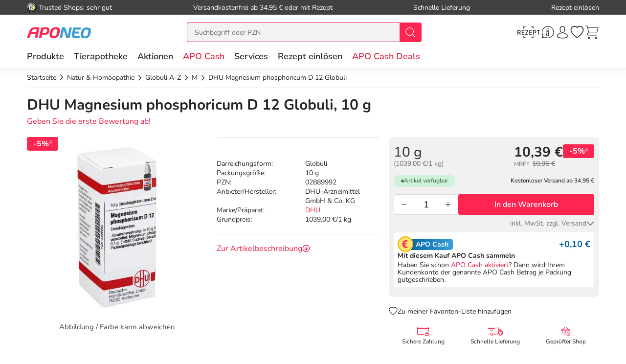

--- FILE ---
content_type: text/html; charset=utf-8
request_url: https://www.aponeo.de/02889992-magnesium-phosphoricum-d-12-globuli.html
body_size: 41285
content:
<!DOCTYPE html><html data-cache="never" lang="de"><head><meta charset="UTF-8" /><title>DHU Magnesium phosphoricum D 12 Globuli 10 g bei APONEO kaufen</title><meta name="description" content="DHU Magnesium phosphoricum D 12 Globuli 10 g PZN 02889992 einfach online bestellen ✓ günstige Preise ✓ schnelle Lieferung ✓ kostenlose Beratung" /><meta name="author" content="Aponeo – Mehr als Apotheke" /><meta name="copyright" content="Aponeo – Mehr als Apotheke"/><meta name="robots" content="index, follow" /><meta name="language" content="de"/><meta name="page-topic" content="Apotheke, Medikamente, Gesundheit"/><meta name="theme-color" content="#399ED5"/><link rel="icon" sizes="192×192" href="/images/aponeo_de/aponeo_a_tra.png"><meta name="apple-itunes-app" content="app-id=1459083757, app-argument=aponeo://item/333037363530"><meta property="og:title" content="DHU Magnesium phosphoricum D 12 Globuli 10 g bei APONEO kaufen"><meta property="og:description" content="DHU Magnesium phosphoricum D 12 Globuli 10 g PZN 02889992 einfach online bestellen ✓ günstige Preise ✓ schnelle Lieferung ✓ kostenlose Beratung"><meta property="og:image" content="https://img.aponeo.de/738/02889992-magnesium-phosphoricum-d-12-globuli-1.jpg" /><meta property="og:locale" content="de_DE"><meta property="og:url" content="https://www.aponeo.de/02889992-magnesium-phosphoricum-d-12-globuli.html"><meta name="twitter:card" content="summary"><meta name="twitter:site" content="@aponeo"><meta name="geo.region" content="DE-BE"/><meta name="geo.placename" content="Berlin"/><meta name="geo.position" content="52.54601;13.51532"/><meta name="ICBM" content="52.54601, 13.51532"/><meta name="viewport" content="height=device-height,width=device-width,initial-scale=1.0,maximum-scale=1.0,user-scalable=no" /><meta name="format-detection" content="telephone=no"><link rel="dns-prefetch" href="//www.googletagmanager.com"><link href="https://cdn-img.aponeo.de/layout/aponeo-logo.png" rel="image_src" /><link href="https://www.aponeo.de/produktfeed_rss20.xml" rel="alternate" type="application/rss+xml" title="APONEO Produktneuheiten"/><link rel="canonical" href="https://www.aponeo.de/02889992-magnesium-phosphoricum-d-12-globuli.html" /><link rel="stylesheet" href="https://www.aponeo.de/css/aponeo_de/min/swiper.css?5.3.0009"><link rel="stylesheet" href="https://www.aponeo.de/css/aponeo_de/min/full-responsive.css?5.3.0009"><link rel="preload" href="/fonts/nunito/nunito-400-normal.woff2" as="font" type="font/woff2" crossorigin="anonymous"><link rel="preload" href="/fonts/nunito/nunito-600-normal.woff2" as="font" type="font/woff2" crossorigin="anonymous"><style>
         @media (max-width:991.98px){.header{position:fixed;top:0;left:0;right:0;z-index:1030}}@media (max-width:991.98px){main{padding-top:72px}}@media (max-width:767.98px){main{padding-top:118px}}@media (max-width:991.98px){[data-is-app="1"] main{padding-top:114px}}@media (max-width:991.98px){main.main--no-header{padding-top:0}}@media (max-width:767.98px){main.main--no-header{padding-top:56px}}@media (max-width:991.98px){main.main--checkout{padding-top:81px}}@media (max-width:767.98px){main.main--checkout{padding-top:65px}}
              </style><script type="text/javascript">
         var dataLayer = [];
         var cusid = "-1";          var live_basket = [];          var env_parsetime = 73;          var session = "bF1PLWG81yBd2UdpyHyMlXHTXrA87Q";      </script><!-- Pixel-Header --><!-- START :: GTM Pixel Code  aponeo_de --><script type="text/javascript">
    dataLayer.push( {"lang":"de","CusId":-1,"bx_location":-1,"bx_disabled":0,"bx_time":0,"geotarget_checked":0,"pageType":"productdetail","product":{"id":"307650","pzn":"02889992","name":"DHU Magnesium phosphoricum D 12 Globuli","manufacturer":"DHU-Arzneimittel GmbH & Co. KG","manufacturerid":"3943","saleprice":"10.39","netPrice":8.73,"availibility":"2","tax":"19.00","brand":"DHU"},"customer":{"CusId":-1},"products":[{"name":"DHU Magnesium phosphoricum D 12 Globuli","gtin":"2889992","pzn":"02889992","price_b":"10.39","category":[10159,26567]}],"basket":[],"breadcrump":["Natur &amp; Hom&ouml;opathie","Globuli A-Z","M"]});
</script><script type="text/javascript">(function(w,d,s,l,i){w[l]=w[l]||[];w[l].push({'gtm.start':new Date().getTime(),event:'gtm.js'});var f=d.getElementsByTagName(s)[0],j=d.createElement(s),dl=l!='dataLayer'?'&l='+l:'';j.async=true;j.src='https://tmsst.aponeo.de/gtm.js?id='+i+dl;f.parentNode.insertBefore(j,f);})(window,document,'script','dataLayer','GTM-5GNVZ2M');</script><!-- Eof GTM dataLayer --><!-- Eof Pixel-Header --><!-- extra JS-Files head --><!-- Eof extra JS-Files head --></head><body itemscope itemtype="http://schema.org/WebPage" data-langused="" data-app-version="" data-is-app="" data-svg-version="1768895417"><div class="apn-page-wrapper"><div class="backdrop"></div><!-- cacheheader --><div class="header"><header class="apn-header-wrapper" id="page-header"><!-- USP bar --><div class="apn-usp-bar d-none d-lg-flex align-items-center" id="page-usp-bar"><div class="container-fluid"><form class="d-flex align-items-center justify-content-between"><div class="d-flex align-items-center _js_link64_external" data-base64="aHR0cHM6Ly93d3cudHJ1c3RlZHNob3BzLmNvbS9iZXdlcnR1bmcvaW5mb19YMDIwMTRGNjk0NDU5NjZFQjUwNDQ1RDQwRkRBQzczRTEuaHRtbA=="><picture><source media="(min-width: 992px)" srcset="https://cdn-img.aponeo.de/resplayout/img_footer-trust-icon-01.png"><source srcset="/images/clearpix.gif"><img class="img-fluid trust-logo mr-1" src="https://cdn-img.aponeo.de/resplayout/img_footer-trust-icon-01.png" alt="Trusted Shops Logo"></picture><div class="">Trusted Shops: sehr gut</div></div><div class="_js_link64" data-base64="L2hpbGZlL2xpZWZlcnVuZy93aWUtaG9jaC1zaW5kLWRpZS12ZXJzYW5ka29zdGVuLw==">Versandkostenfrei ab 34,95 € oder mit Rezept</div><div class="_js_link64" data-base64="L2hpbGZlL2xpZWZlcnVuZy93aWUtc2NobmVsbC1lcmhhbHRlLWljaC1tZWluZS1iZXN0ZWxsdW5nLWdlbGllZmVydC8=">Schnelle Lieferung</div><div class="_js_link64" data-base64="L3JlemVwdC1laW5sb2VzZW4v">Rezept einlösen</div></form></div></div><div class="container-fluid"><div class="row no-gutters apn-header justify-content-between"><div class="col-auto apn-header-left"><button type="button" class="btn btn-apn btn-apn btn-icon-only txt-grey-darker toggle-off-canvas js-toggle-off-canvas d-lg-none" aria-label="Menü" aria-expanded="false" aria-haspopup="menu"><span class="apn-icon off-canvas-open"><svg xmlns="http://www.w3.org/2000/svg" width="24" height="24" viewBox="0 0 110 100"><g><path d="M104.8 94.9H3.98C1.8 94.9 0 93.4 0 91.59s1.81-3.33 3.99-3.33h100.68c2.18 0 4 1.51 4 3.33.11 1.81-1.7 3.33-3.88 3.33Z" data-name="Line-Copy-2"/><path d="M104.8 53.97H3.98C1.8 53.97 0 52.45 0 50.64s1.81-3.33 3.99-3.33h100.68c2.18 0 4 1.5 4 3.33a3.62 3.62 0 0 1-3.88 3.33Z" data-name="Line-Copy"/><path d="M104.8 12.12H3.98C1.8 12.12 0 10.62 0 8.8s1.81-3.43 3.99-3.43h100.68c2.18 0 4 1.52 4 3.33a3.7 3.7 0 0 1-3.88 3.43Z" data-name="Line"/></g></svg></span><span class="apn-icon off-canvas-close"><svg width="24" height="24" viewBox="0 0 100 100"><use xlink:href="/images/aponeo_de/resplayout/symbol.svg?v=1768895417#newschliessen_icon" /></svg></span></button><a class="apn-logo-wrapper" href="https://www.aponeo.de/" title="Zur Aponeo Startseite"><img alt="Online Apotheke APONEO" class="apn-header-logo img-fluid" src="/images/aponeo_de/resplayout/img_logo-no-claim.svg" fetchpriority="high" width="131" height="24"></a></div><div class="col-auto order-md-3 apn-header-right"><div aria-label="E-Rezept einlösen" data-base64="L2UtcmV6ZXB0LWVpbmxvZXNlbi8="  class="btn btn-apn _js_link64 btn-icon-only apn-header-erx-scan"><svg width="44" height="23" viewBox="0 0 200 104.2"><use xlink:href="/images/aponeo_de/resplayout/symbol.svg?v=1768895417#icon-scan" /></svg></div><a title="Hilfe" href="/informationen/service-und-hilfe/" class="btn btn-apn btn-icon-only apn-header-service d-none d-sm-flex"><span class="apn-icon"><svg xmlns="http://www.w3.org/2000/svg" width="24" height="24" viewBox="0 0 100 100"><path d="M95 48.8C95 73 75.2 92.6 50.8 92.6c-7.7 0-15-2-21.4-5.5L5 95l8-23.5c-4-6.6-6.3-14.4-6.3-22.6C6.6 24.6 26.4 5 50.8 5S95 24.6 95 48.8zM50.8 9.2c-22 0-39.9 17.7-39.9 39.7 0 8.7 2.8 16.7 7.6 23.2l-4.9 14.7L29 82c6.3 4.2 13.9 6.6 21.9 6.6 22 0 39.9-17.7 39.9-39.7s-18-39.7-40-39.7z" class="st0"/><path d="M59.4 25.2c-1.7-1.9-4.2-2.9-7.1-2.9-5.1 0-9.6 3.5-10.1 7.7-.2 2 .4 3.8 1.7 5.3a9.4 9.4 0 0 0 7 2.9c5.2 0 9.7-3.4 10.2-7.7.2-1.9-.4-3.8-1.7-5.3zM57 30c-.3 2.2-3.1 4.1-6.1 4.1-1.6 0-3.1-.6-4-1.5-.6-.6-.8-1.3-.7-2.1.3-2.2 3.1-4.1 6-4.1 1.6 0 3.1.6 4 1.6.5.3.9 1.1.8 2zm.5 38.9c-.5-.3-1.7-1.1-.7-6.7 0-.1.1-.6.3-1.3.3-1.6 1-4.6 1.7-7.9.7-3.6.1-6.7-1.6-9a9.5 9.5 0 0 0-7.1-3.6c-4.4-.4-9.1 2.3-10.5 4.9-.7 1.2-.3 2.1-.1 2.5.3.6.8.9 1.1 1.1.5.4 1.7 1.2.6 6.8-.1.5-1.7 8.5-1.9 9.6-.6 3.6 0 6.7 1.9 9 3 3.7 7.6 3.5 7.8 3.5 4.3 0 8.5-2.6 9.8-5.2.6-1.2.3-2.1 0-2.6-.6-.6-1-.9-1.3-1.1zm-2.9-16.7c-.6 3.3-1.3 6.3-1.6 7.8-.2 1.1-.3 1.3-.3 1.4-1 6 0 8.6 1.5 10.1-.4.4-1 .8-1.7 1.1-1.4.7-2.9 1.1-4.1 1-1.8-.1-3.3-.8-4.2-1.9-1.1-1.4-1.4-3.3-1-5.7.2-1.2 1.8-9.2 1.9-9.5 1.2-6 .2-8.6-1.2-10.1.4-.4 1-.7 1.7-1.1 1.4-.7 2.9-1 4.2-.9 1.8.1 3.3.9 4.2 2 .8 1.4 1.1 3.4.6 5.8z"/><title>Hilfe</title></svg></span></a><div class="apn-service-popover-content font-secondary d-none"><p class="apn-copy-bold apn-mb-5">Fragen und Antworten</p><p class="apn-copy apn-mb-5">Unsere Antworten auf die meistgestellten Fragen finden Sie <a class="apn-copy-bold txt-red" href="/hilfe/" title="FAQ">in unseren FAQs</a>.</p><ul><li><div class="_js_link64 _js_link-ul apn-copy-bold txt-red" data-base64="L2hpbGZlL3JlemVwdGUvd2llLWJlc3RlbGxlLWljaC1yZXplcHRwZmxpY2h0aWdlLW1lZGlrYW1lbnRlLw==">Wie löse ich ein Rezept ein?</div></li><li><div class="_js_link64 _js_link-ul apn-copy-bold txt-red" data-base64="L2hpbGZlL2xpZWZlcnVuZy93aWUtaG9jaC1zaW5kLWRpZS12ZXJzYW5ka29zdGVuLw==">Wie hoch sind die Versandkosten?</div></li><li><div class="_js_link64 _js_link-ul apn-copy-bold txt-red" data-base64="L2hpbGZlL2JlemFobHVuZy93ZWxjaGUtemFobHVuZ3NhcnRlbi1zaW5kLW1vZWdsaWNoLw==">Welche Zahlarten gibt es?</div></li><li><div class="_js_link64 _js_link-ul apn-copy-bold txt-red" data-base64="L2hpbGZlL2JlemFobHVuZy93aWUtZXJoYWx0ZS1pY2gtbWVpbmUtcmVjaG51bmctd2VsY2hlLWFuZ2FiZW4v">Wie erhalte ich meine Rechnung?</div></li></ul><hr><p class="apn-copy-bold apn-mb-5">Kontaktformular</p><p class="apn-copy apn-mb-10">
        Senden Sie uns Fragen die nicht durch die FAQ beantwortet werden direkt über das Kontaktformular.
    </p><div data-base64="L2luZm9ybWF0aW9uZW4vc2VydmljZS11bmQtaGlsZmUva29udGFrdGZvcm11bGFyLw==" class="_js_link64 btn btn-apn btn-red btn-fluid apn-mb-15">Zum Kontaktformular</div></div><a title="Anmelden und Registrieren" href="/kundenbereich/" class="btn btn-apn btn-icon-only apn-header-account"><span class="apn-icon"><svg width="24" height="24" viewBox="0 0 100 100"><use xlink:href="/images/aponeo_de/resplayout/symbol.svg?v=1768895417#avatar_icon" /><title>Anmelden und Registrieren</title></svg></span></a><div class="apn-account-popover-content font-secondary d-none"><form class="apn-mb-5" name="loginform" accept-charset="utf-8" method="post" lang="de"><div class="form-group"><label class="apn-copy-bold" for="input-email">E-Mail-Adresse:</label><input class="input-fluid" id="input-email" aria-label="E-Mail" autocomplete="username" value="" name="email" required="" type="email"></div><div class="form-group apn-mb-15"><label class="apn-copy-bold" for="input-login-01">Passwort:</label><div class="input-wrapper"><input autocapitalize="none" class="input-fluid" id="input-login-01" aria-label="Password" autocomplete="current-password" name="passwd" value="" required="" type="password"><div class="apn-icon btn btn-apn btn-icon-only icon-right js-show-pw" data-target="#input-login-01"><svg width="31" height="31" viewBox="0 0 100 100"><use xlink:href="/images/aponeo_de/resplayout/symbol.svg#auge_icon"></use></svg></div></div><a href="/passwort-vergessen/" class="apn-mb-15 apn-cart-recipe" title="Passwort vergessen">Passwort vergessen?</a></div><div class="form-group apn-mb-15 header-account-loginsecure" style="display: none"><input type="checkbox" checked name="login_secure" id="login_secure" value="1" class=""><label for="login_secure" class="apn-copy align-label">
                Login zusätzlich sichern <a href="/hilfe/datenschutz/" title="Mehr Informationen" class="apn-icon apn-icon-info">i</a></label></div><button type="submit" class="btn btn-apn btn-red btn-fluid btn-txt-big apn-mb-15">Anmelden</button><a href="/kundenbereich/" class="apn-mb-15" title="Alternative Anmeldemethoden">oder Anmelden mit Amazon</a></form><div class="apn-copy apn-mt-25"><p class="apn-mb-5">Neu bei aponeo.de?</p><P>Jetzt <a class="apn-copy-bold txt-red" href="/registrieren/" title="Registrieren">registrieren</a> und <span class="apn-copy-bold">APO Cash sammeln</span></p></div></div><div aria-label="Merkzettel" class="d-none d-lg-flex btn btn-apn btn-icon-only apn-header-wishlist _js_link64" data-base64="L2t1bmRlbmJlcmVpY2gvbWVya3pldHRlbC8=" tabindex="0"><span class="apn-icon"><span class="apn-header-cart-count apn-hidden" id="header-wishlist-item-count"></span><svg width="24" height="24" viewBox="0 0 100 100"><use xlink:href="/images/aponeo_de/resplayout/symbol.svg?v=1768895417#apn_heart" /><title>Ihr Merkzettel</title></svg></span></div><button class="btn btn-apn btn-icon-only apn-header-cart _js_link64" data-base64="L3dhcmVua29yYi8="><span class="apn-icon"><span class="apn-header-cart-count apn-hidden" id="header-basket-item-count"></span><svg width="24" height="24" viewBox="0 0 100 100"><use xlink:href="/images/aponeo_de/resplayout/symbol.svg?v=1768895417#apn_cart" /></svg></span></button></div><div id="apn-header-search" class="apn-header-search-wrapper col-md-auto order-md-2"><form class="apn-header-search-form" action="/suche/" name="suchformular" method="get"><div class="input-group"><div class="apn-clear-input"><input name="q" id="q" class="apn-input-search sucheingabe" type="text" placeholder="Suchbegriff oder PZN"  autocomplete="off"><button type="button"><span class="apn-icon"><svg id="apn-input-search-svg" width="16" height="16"><use xlink:href="/images/aponeo_de/resplayout/symbol.svg?v=1768895417#apn_close_circle"></use></svg></span></button></div><div class="input-group-append"><button id="_testsuche" class="input-group-text bg-red" aria-label="nach Begriff Suchen"><span class="apn-icon txt-white"><svg id="apn-header-search-button-svg" width="24" height="24"
                                              viewBox="0 0 100 100"><use xlink:href="/images/aponeo_de/resplayout/symbol.svg?v=1768895417#search_icon"></use></svg></span></button></div></div></form></div></div></div><div class="apn-header-cart"></div><nav class="header-nav"><div class="header-nav__content header-nav__content-lvl-1"><ul><!-- LEVEL 1 --><li><a
            data-level="1"
            href="/produkte/"                            data-target="#header-nav__content-181"
                aria-expanded="false" role="button"
                aria-controls="header-nav__content-181"
                        aria-haspopup="menu"                                    title="Produkte"            class="header-nav__link "
                >
        Produkte
    </a><div id="header-nav__content-181"
                 class="header-nav__content header-nav__content-lvl-2 "><ul><!-- LEVEL 2 --><li class="d-lg-none"><span class="header-nav__link header-nav__back-link" role="button">zurück</span></li><li><span
            data-level="2"
                                                            data-nav-fake-link            title="Produkte"            class="header-nav__link header-nav__lvl-headline"
                            tabindex="0"
                data-base64="L3Byb2R1a3RlLw=="
                >
        Übersicht Produkte
    </span></li><li><a
            data-level="2"
            href="/topseller.html"                                                            title="Unsere Top-Produkte"            class="header-nav__link "
                >
        Topseller
    </a></li><li><a
            data-level="2"
            href="/neuheiten.html"                                                            title="Neue Produkte im Sortiment"            class="header-nav__link "
                >
        Neuheiten
    </a></li><li><hr class="d-none d-lg-block" /></li><li><a
            data-level="2"
            href="/arzneimittel/"                            data-target="#header-nav__content-347"
                aria-expanded="false" role="button"
                aria-controls="header-nav__content-347"
                        aria-haspopup="menu"                                    title="Arzneimittel Test"            class="header-nav__link "
                >
        Arzneimittel
    </a><div id="header-nav__content-347"
                 class="header-nav__content header-nav__content-lvl-3 header-nav__content-lvl-3--with-teaser"><ul><!-- LEVEL 3 --><li class="d-lg-none"><span class="header-nav__link header-nav__back-link" role="button">zurück</span></li><li><span
            data-level="3"
                                                            data-nav-fake-link            title="Arzneimittel"            class="header-nav__link header-nav__lvl-headline"
                            tabindex="0"
                data-base64="L2Fyem5laW1pdHRlbC8="
                >
        Übersicht Arzneimittel
    </span></li><li><a
            data-level="3"
            href="/arzneimittel/antiallergikum/"                                                            title="Antiallergikum"            class="header-nav__link "
                >
        Antiallergikum
    </a></li><li><a
            data-level="3"
            href="/arzneimittel/haut/"                                                            title="Arzneimittel für die Haut"            class="header-nav__link "
                >
        Arzneimittel für die Haut
    </a></li><li><a
            data-level="3"
            href="/arzneimittel/herz-kreislauf-venen/"                                                            title="Arzneimittel für Herz, Kreislauf &amp; Venen"            class="header-nav__link "
                >
        Arzneimittel für Herz, Kreislauf & Venen
    </a></li><li><a
            data-level="3"
            href="/arzneimittel/augentropfen/"                                                            title="Augentropfen"            class="header-nav__link "
                >
        Augentropfen
    </a></li><li><a
            data-level="3"
            href="/arzneimittel/erkaeltung/"                                                            title="Erkältungsmittel"            class="header-nav__link "
                >
        Erkältungsmittel
    </a></li><li><a
            data-level="3"
            href="/arzneimittel/haare-naegel/"                                                            title="Haare &amp; Nägel"            class="header-nav__link "
                >
        Haare & Nägel
    </a></li><li><a
            data-level="3"
            href="/arzneimittel/hyaluronspritzen/"                                                            title="Hyaluronspritzen"            class="header-nav__link "
                >
        Hyaluronspritzen
    </a></li><li><a
            data-level="3"
            href="/arzneimittel/insektenschutz/"                                                            title="Insektenschutz"            class="header-nav__link "
                >
        Insektenschutz
    </a></li><li><a
            data-level="3"
            href="/arzneimittel/kinder-saeuglinge/"                                                            title="Kinder &amp; Säuglinge"            class="header-nav__link "
                >
        Kinder & Säuglinge
    </a></li><li><a
            data-level="3"
            href="/arzneimittel/leber-galle/"                                                            title="Leber Medikamente"            class="header-nav__link "
                >
        Leber Medikamente
    </a></li><li><a
            data-level="3"
            href="/arzneimittel/lokalanaesthetika/"                                                            title="Lokalanästhetika"            class="header-nav__link "
                >
        Lokalanästhetika
    </a></li><li><a
            data-level="3"
            href="/arzneimittel/magen-darm/"                                                            title="Magen-Darm-Medikamente"            class="header-nav__link "
                >
        Magen-Darm-Medikamente
    </a></li><li><a
            data-level="3"
            href="/arzneimittel/medizinische-ratgeber/"                                                            title="Medizinische Ratgeber"            class="header-nav__link "
                >
        Medizinische Ratgeber
    </a></li><li><a
            data-level="3"
            href="/arzneimittel/mundhygiene/"                                                            title="Mundhygiene"            class="header-nav__link "
                >
        Mundhygiene
    </a></li><li><a
            data-level="3"
            href="/arzneimittel/nasenspray/"                                                            title="Nasenspray"            class="header-nav__link "
                >
        Nasenspray
    </a></li><li><a
            data-level="3"
            href="/arzneimittel/schlaf-nerven/"                                                            title="Nerven"            class="header-nav__link "
                >
        Nerven
    </a></li><li><a
            data-level="3"
            href="/arzneimittel/niere-blase-prostata/"                                                            title="Niere, Blase &amp; Prostata"            class="header-nav__link "
                >
        Niere, Blase & Prostata
    </a></li><li><a
            data-level="3"
            href="/arzneimittel/ohrentropfen/"                                                            title="Ohrentropfen"            class="header-nav__link "
                >
        Ohrentropfen
    </a></li><li><a
            data-level="3"
            href="/arzneimittel/pms-behandeln/"                                                            title="PMS behandeln"            class="header-nav__link "
                >
        PMS behandeln
    </a></li><li><a
            data-level="3"
            href="/arzneimittel/raucherentwoehnung/"                                                            title="Raucherentwöhnung Medikamente"            class="header-nav__link "
                >
        Raucherentwöhnung Medikamente
    </a></li><li><a
            data-level="3"
            href="/arzneimittel/reiseapotheke/"                                                            title="Reiseapotheke"            class="header-nav__link "
                >
        Reiseapotheke
    </a></li><li><a
            data-level="3"
            href="/arzneimittel/reisetabletten/"                                                            title="Reisetabletten"            class="header-nav__link "
                >
        Reisetabletten
    </a></li><li><a
            data-level="3"
            href="/arzneimittel/rheuma-muskeln/"                                                            title="Rheuma, Muskeln &amp; Gelenke"            class="header-nav__link "
                >
        Rheuma, Muskeln & Gelenke
    </a></li><li><a
            data-level="3"
            href="/arzneimittel/schlaftabletten/"                                                            title="Schlaftabletten"            class="header-nav__link "
                >
        Schlaftabletten
    </a></li><li><a
            data-level="3"
            href="/arzneimittel/schmerztabletten/"                                                            title="Schmerztabletten"            class="header-nav__link "
                >
        Schmerztabletten
    </a></li><li><a
            data-level="3"
            href="/arzneimittel/wechseljahre/"                                                            title="Wechseljahre Medikamente"            class="header-nav__link "
                >
        Wechseljahre Medikamente
    </a></li></ul><div class="header-nav__teaser d-none d-lg-block"><!-- TEASER RIGHT (Level 2) --><div class="teaser-variable apn-mb-30" data-teaser-name="Resp Megamenue Kategorien - Produkte" data-teaser-variable="Megamenue - Produkte - Arzneimittel"><div class="apn-content-block banner" data-banner-key="2025-11-17|mega-menu-produkte-arzneimittel-iberogast-classic"><div class="apn-headline-5">Iberogast Classic</div><a href="https://www.aponeo.de/16507540-iberogast-classic-fluessigkeit-zum-einnehmen.html" title="Iberogast Clssic" data-link-type="image"><picture><source media="(min-width: 992px)"  data-srcset="https://cdn-img.aponeo.de/teaser_responsive/flyout/teaser_ov_produkte_20251117_iberogast_420x280.jpg" srcset="/images/clearpix.gif"><source  srcset="/images/clearpix.gif"><img class="img-full-width lazyload"  src="/images/clearpix.gif" data-src="https://cdn-img.aponeo.de/teaser_responsive/flyout/teaser_ov_produkte_20251117_iberogast_420x280.jpg" alt="Iberogast Classic bei akuten Magen-Darm-Beschwerden"></picture></a></div></div><div class="apn-content-block"><div class="apn-headline-5">Ratgeber</div><ul><li><a href="/ratgeber/das-immunsystem.html" title="Das Immunsystem">Das Immunsystem</a></li><li><a href="/ratgeber/erkaeltung-kindererkrankungen.html" title="Erkältung bei Kindern">Erkältung bei Kindern</a></li><li><a href="/ratgeber/husten.html" title="Husten">Husten – quälendes Begleitsymptom vieler Erkrankungen</a></li><li><a href="/ratgeber/kosmetik-und-wellness.html" title="Kosmetik und Wellness im Herbst">Gönnen Sie sich eine Auszeit</a></li><li><a href="/ratgeber/rueckenschmerzen.html" title="Rückenschmerzen sind in Deutschland eine Volkskrankheit. Erfahren Sie in unserem Lexikon, woher sie kommen und was Sie dagegen tun können!">Ursachen von Rückenschmerzen</a></li></ul></div></div></div></li><li><a
            data-level="2"
            href="/bio-genuss/"                            data-target="#header-nav__content-351"
                aria-expanded="false" role="button"
                aria-controls="header-nav__content-351"
                        aria-haspopup="menu"                                    title="Bio &amp; Genuss"            class="header-nav__link "
                >
        Bio & Genuss
    </a><div id="header-nav__content-351"
                 class="header-nav__content header-nav__content-lvl-3 header-nav__content-lvl-3--with-teaser"><ul><!-- LEVEL 3 --><li class="d-lg-none"><span class="header-nav__link header-nav__back-link" role="button">zurück</span></li><li><span
            data-level="3"
                                                            data-nav-fake-link            title="Bio &amp; Genuss"            class="header-nav__link header-nav__lvl-headline"
                            tabindex="0"
                data-base64="L2Jpby1nZW51c3Mv"
                >
        Übersicht Bio & Genuss
    </span></li><li><a
            data-level="3"
            href="/bio-genuss/ayurveda-produkte/"                                                            title="Ayurveda Produkte"            class="header-nav__link "
                >
        Ayurveda Produkte
    </a></li><li><a
            data-level="3"
            href="/bio-genuss/bio-produkte/"                                                            title="Bio-Produkte"            class="header-nav__link "
                >
        Bio-Produkte
    </a></li><li><a
            data-level="3"
            href="/bio-genuss/genuessliches/"                                                            title="Genüssliches"            class="header-nav__link "
                >
        Genüssliches
    </a></li><li><a
            data-level="3"
            href="/bio-genuss/manuka-honig/"                                                            title="Manuka Honig"            class="header-nav__link "
                >
        Manuka Honig
    </a></li><li><a
            data-level="3"
            href="/bio-genuss/saefte/"                                                            title="Säfte"            class="header-nav__link "
                >
        Säfte
    </a></li><li><a
            data-level="3"
            href="/bio-genuss/suesses/"                                                            title="Süßes"            class="header-nav__link "
                >
        Süßes
    </a></li><li><a
            data-level="3"
            href="/bio-genuss/tee/"                                                            title="Tee"            class="header-nav__link "
                >
        Tee
    </a></li><li><a
            data-level="3"
            href="/bio-genuss/zuckerersatz/"                                                            title="Zuckerersatz"            class="header-nav__link "
                >
        Zuckerersatz
    </a></li></ul><div class="header-nav__teaser d-none d-lg-block"><!-- TEASER RIGHT (Level 2) --><!--<div class="apn-content-block banner" data-banner-key="2024-02-01|mega-menu-produkte-kat-bio-und-genuss-MRKTNG-"><div class="apn-headline-5">Headline</div><a href="https://www.aponeo.de/" title="Manuka Honig aus Neuseeland" data-link-type="image"><picture><source media="(min-width: 992px)"  data-srcset="https://cdn-img.aponeo.de/teaser_responsive/flyout/teaser_ov_produkte_kat_bio_und_genuss_xxxxx_420x280.jpg" srcset="/images/clearpix.gif"><source  srcset="/images/clearpix.gif"><img class="img-full-width lazyload"  src="/images/clearpix.gif" data-src="https://cdn-img.aponeo.de/teaser_responsive/flyout/teaser_ov_produkte_kat_bio_und_genuss_xxxxx_420x280.jpg" alt="Beschreibung"></picture></a></div>--><div class="apn-content-block"><div class="apn-headline-5">Ratgeber</div><ul><li><a href="/ratgeber/gluten.html" title="Was ist Gluten und Zöliakie? Wie kann festgestellt werden, ob eine Glutenunverträglichkeit vorliegt? Welche Therapie gibt es? Welche Mittel helfen?">Gluten – wenn’s im Bauch rumort</a></li><li><a href="/ratgeber/kleine-teekunde.html" title="Entdecken Sie die Welt des biologisch erzeugten Tees von der Herstellung bis zur richtigen Zubereitung.">Kleine Teekunde</a></li><li><a href="/ratgeber/ausgewogene-ernaehrung-als-basis.html" title="Gesund, fit und vital bis ins hohe Alter. Gemeinsam mit Bewegung ist die ausgewogene Ernährung ein wichtiger Baustein für Fitness und Wohlbefinden.">
                Tischlein deck dich – gesund
            </a></li><li class="placeholder"></li></ul></div></div></div></li><li><a
            data-level="2"
            href="/diabetes/"                            data-target="#header-nav__content-352"
                aria-expanded="false" role="button"
                aria-controls="header-nav__content-352"
                        aria-haspopup="menu"                                    title="Diabetes"            class="header-nav__link "
                >
        Diabetes
    </a><div id="header-nav__content-352"
                 class="header-nav__content header-nav__content-lvl-3 header-nav__content-lvl-3--with-teaser"><ul><!-- LEVEL 3 --><li class="d-lg-none"><span class="header-nav__link header-nav__back-link" role="button">zurück</span></li><li><span
            data-level="3"
                                                            data-nav-fake-link            title="Diabetes"            class="header-nav__link header-nav__lvl-headline"
                            tabindex="0"
                data-base64="L2RpYWJldGVzLw=="
                >
        Übersicht Diabetes
    </span></li><li><a
            data-level="3"
            href="/diabetes/alpha-liponsaeure/"                                                            title="Alpha Liponsäure"            class="header-nav__link "
                >
        Alpha Liponsäure
    </a></li><li><a
            data-level="3"
            href="/diabetes/blutzuckermessgeraet/"                                                            title="Blutzuckermessgerät"            class="header-nav__link "
                >
        Blutzuckermessgerät
    </a></li><li><a
            data-level="3"
            href="/diabetes/ernaehrung/"                                                            title="Ernährung"            class="header-nav__link "
                >
        Ernährung
    </a></li><li><a
            data-level="3"
            href="/diabetes/hautpflege/"                                                            title="Hautpflege"            class="header-nav__link "
                >
        Hautpflege
    </a></li><li><a
            data-level="3"
            href="/diabetes/insulinpens/"                                                            title="Insulinpens"            class="header-nav__link "
                >
        Insulinpens
    </a></li><li><a
            data-level="3"
            href="/diabetes/kontrollloesungen/"                                                            title="Kontrolllösungen"            class="header-nav__link "
                >
        Kontrolllösungen
    </a></li><li><a
            data-level="3"
            href="/diabetes/lanzetten-stechhilfen/"                                                            title="Lanzetten &amp; Stechhilfen"            class="header-nav__link "
                >
        Lanzetten & Stechhilfen
    </a></li><li><a
            data-level="3"
            href="/diabetes/medikamente/"                                                            title="Medikamente"            class="header-nav__link "
                >
        Medikamente
    </a></li><li><a
            data-level="3"
            href="/diabetes/teststreifen/"                                                            title="Teststreifen"            class="header-nav__link "
                >
        Teststreifen
    </a></li><li><a
            data-level="3"
            href="/diabetes/urinteststreifen/"                                                            title="Urinteststreifen"            class="header-nav__link "
                >
        Urinteststreifen
    </a></li><li><a
            data-level="3"
            href="/diabetes/zubehoer/"                                                            title="Zubehör"            class="header-nav__link "
                >
        Zubehör
    </a></li></ul><div class="header-nav__teaser d-none d-lg-block"><!-- TEASER RIGHT (Level 2) --><div class="apn-content-block"><div class="apn-headline-5">Ratgeber</div><ul><li><a href="/ratgeber/30-minuten-spazieren-taeglich-schuetzen.html" title="Diabetes und Übergewicht sind eng miteinander verbunden. Eine moderate Gewichtsabnahme und mehr körperliche Aktivität schützen vor der Entstehung von Diabetes Typ 2.">Übergewicht und Diabetes</a></li><li><a href="/ratgeber/diabetes-mellitus-typ-1-bei-kindern.html" title="Ist Ihr Kind ständig müde, trinkt sehr viel und hat Gewicht verloren? Ein Diabetes Typ 1 könnte dahinter stecken.">Diabetes mellitus Typ I bei Kindern</a></li><li><a href="/ratgeber/ueberzuckerung-und-unterzuckerung-erste-hilfe.html" title="Über- oder Unterzuckerung können gefährlich werden. Erfahren Sie jetzt, welche Maßnahmen Sie dagegen ergreifen können.">Erste Hilfe bei Über-/Unterzuckerung</a></li><li><a href="/ratgeber/schwangerschaft-und-diabetes.html" title="Diabetes kann eine Schwangerschaft komplizierter gestalten. Wie Mutter und Kind trotzdem gut durch diese Zeit kommen, erklären wir in diesem Beitrag.">Schwangerschaft und Diabetes</a></li><!-- <li><a href="https://www.aponeo.de/ratgeber/" title="Zur Themen-Übersicht"><em>...alle Artikel</em></a></li> --><li class="placeholder"></li></ul></div></div></div></li><li><a
            data-level="2"
            href="/koerperpflege-kosmetik/"                            data-target="#header-nav__content-353"
                aria-expanded="false" role="button"
                aria-controls="header-nav__content-353"
                        aria-haspopup="menu"                                    title="Körperpflege &amp; Kosmetik"            class="header-nav__link "
                >
        Körperpflege & Kosmetik
    </a><div id="header-nav__content-353"
                 class="header-nav__content header-nav__content-lvl-3 "><ul><!-- LEVEL 3 --><li class="d-lg-none"><span class="header-nav__link header-nav__back-link" role="button">zurück</span></li><li><span
            data-level="3"
                                                            data-nav-fake-link            title="Körperpflege &amp; Kosmetik"            class="header-nav__link header-nav__lvl-headline"
                            tabindex="0"
                data-base64="L2tvZXJwZXJwZmxlZ2Uta29zbWV0aWsv"
                >
        Übersicht Körperpflege & Kosmetik
    </span></li><li><a
            data-level="3"
            href="/koerperpflege-kosmetik/dermokosmetik/"                                                            title="Dermokosmetik"            class="header-nav__link "
                >
        Dermokosmetik
    </a></li><li><a
            data-level="3"
            href="/koerperpflege-kosmetik/fuer-kinder/"                                                            title="Für Kinder"            class="header-nav__link "
                >
        Für Kinder
    </a></li><li><a
            data-level="3"
            href="/koerperpflege-kosmetik/fuesse/"                                                            title="Füße"            class="header-nav__link "
                >
        Füße
    </a></li><li><a
            data-level="3"
            href="/koerperpflege-kosmetik/gesicht/"                                                            title="Gesichtspflege"            class="header-nav__link "
                >
        Gesichtspflege
    </a></li><li><a
            data-level="3"
            href="/koerperpflege-kosmetik/haare/"                                                            title="Haarpflegeprodukte"            class="header-nav__link "
                >
        Haarpflegeprodukte
    </a></li><li><a
            data-level="3"
            href="/koerperpflege-kosmetik/haende/"                                                            title="Hände"            class="header-nav__link "
                >
        Hände
    </a></li><li><a
            data-level="3"
            href="/koerperpflege-kosmetik/kontaktlinsen-pflege/"                                                            title="Kontaktlinsen Pflege"            class="header-nav__link "
                >
        Kontaktlinsen Pflege
    </a></li><li><a
            data-level="3"
            href="/koerperpflege-kosmetik/koerper/"                                                            title="Körper"            class="header-nav__link "
                >
        Körper
    </a></li><li><a
            data-level="3"
            href="/koerperpflege-kosmetik/make-up/"                                                            title="Make up"            class="header-nav__link "
                >
        Make up
    </a></li><li><a
            data-level="3"
            href="/koerperpflege-kosmetik/maenner/"                                                            title="Männer"            class="header-nav__link "
                >
        Männer
    </a></li><li><a
            data-level="3"
            href="/koerperpflege-kosmetik/naturkosmetik/"                                                            title="Naturkosmetik"            class="header-nav__link "
                >
        Naturkosmetik
    </a></li><li><a
            data-level="3"
            href="/koerperpflege-kosmetik/sauna-massage/"                                                            title="Sauna &amp; Massage"            class="header-nav__link "
                >
        Sauna & Massage
    </a></li><li><a
            data-level="3"
            href="/koerperpflege-kosmetik/sonnencreme/"                                                            title="Sonnencreme"            class="header-nav__link "
                >
        Sonnencreme
    </a></li><li><a
            data-level="3"
            href="/koerperpflege-kosmetik/tattoo-pflege/"                                                            title="Tattoo Pflege"            class="header-nav__link "
                >
        Tattoo Pflege
    </a></li><li><a
            data-level="3"
            href="/koerperpflege-kosmetik/zahn-mundpflege/"                                                            title="Zahn- &amp; Mundpflege"            class="header-nav__link "
                >
        Zahn- & Mundpflege
    </a></li><li><a
            data-level="3"
            href="/koerperpflege-kosmetik/zeckenpinzetten/"                                                            title="Zeckenpinzetten"            class="header-nav__link "
                >
        Zeckenpinzetten
    </a></li></ul></div></li><li><a
            data-level="2"
            href="/liebe-erotik/"                            data-target="#header-nav__content-354"
                aria-expanded="false" role="button"
                aria-controls="header-nav__content-354"
                        aria-haspopup="menu"                                    title="Liebe &amp; Erotik"            class="header-nav__link "
                >
        Liebe & Erotik
    </a><div id="header-nav__content-354"
                 class="header-nav__content header-nav__content-lvl-3 header-nav__content-lvl-3--with-teaser"><ul><!-- LEVEL 3 --><li class="d-lg-none"><span class="header-nav__link header-nav__back-link" role="button">zurück</span></li><li><span
            data-level="3"
                                                            data-nav-fake-link            title="Liebe &amp; Erotik"            class="header-nav__link header-nav__lvl-headline"
                            tabindex="0"
                data-base64="L2xpZWJlLWVyb3Rpay8="
                >
        Übersicht Liebe & Erotik
    </span></li><li><a
            data-level="3"
            href="/liebe-erotik/gleitmittel/"                                                            title="Gleitmittel"            class="header-nav__link "
                >
        Gleitmittel
    </a></li><li><a
            data-level="3"
            href="/liebe-erotik/kondome/"                                                            title="Kondome"            class="header-nav__link "
                >
        Kondome
    </a></li><li><a
            data-level="3"
            href="/liebe-erotik/natuerliche-verhuetung/"                                                            title="natürliche Verhütung"            class="header-nav__link "
                >
        natürliche Verhütung
    </a></li><li><a
            data-level="3"
            href="/liebe-erotik/potenzstoerungen/"                                                            title="Potenzstörungen"            class="header-nav__link "
                >
        Potenzstörungen
    </a></li><li><a
            data-level="3"
            href="/liebe-erotik/vaginalkugeln/"                                                            title="Vaginalkugeln"            class="header-nav__link "
                >
        Vaginalkugeln
    </a></li><li><a
            data-level="3"
            href="/liebe-erotik/vibratoren-toys/"                                                            title="Vibratoren und Toys"            class="header-nav__link "
                >
        Vibratoren und Toys
    </a></li></ul><div class="header-nav__teaser d-none d-lg-block"><!-- TEASER RIGHT (Level 2) --><div class="apn-content-block"><div class="apn-headline-5">Ratgeber</div><ul><li><a href="/ratgeber/erektile-dysfunktion.html" title="Die erektile Dysfunktion wird im Volksmund auch Potenzstörung genannt. Lesen Sie jetzt weitere Informationen auf unserer Seite!">Erektile Dysfunktion</a></li><li><a href="/ratgeber/impotenz.html" title="Impotenz ist eines der von Männern am meisten gefürchteten Probleme. Wir informieren über Ursachen und Behandlungswege!">Impotenz – Ursachen und Behandlungswege</a></li><li><a href="/ratgeber/schlafstoerungen-erkennen-richtig-behandeln.html" title="Fehlender Schlaf verursacht psychische Probleme und wirkt sich negativ auf Beziehungen aus...">Fehlender Schlaf wirkt sich auf Beziehung aus</a></li><!-- <li><a href="https://www.aponeo.de/ratgeber/" title="Zur Themen-Übersicht"><em>...alle Artikel</em></a></li> --><li class="placeholder"></li></ul></div></div></div></li><li><a
            data-level="2"
            href="/mutter-kind/"                            data-target="#header-nav__content-355"
                aria-expanded="false" role="button"
                aria-controls="header-nav__content-355"
                        aria-haspopup="menu"                                    title="Mutter &amp; Kind"            class="header-nav__link "
                >
        Mutter & Kind
    </a><div id="header-nav__content-355"
                 class="header-nav__content header-nav__content-lvl-3 header-nav__content-lvl-3--with-teaser"><ul><!-- LEVEL 3 --><li class="d-lg-none"><span class="header-nav__link header-nav__back-link" role="button">zurück</span></li><li><span
            data-level="3"
                                                            data-nav-fake-link            title="Mutter &amp; Kind"            class="header-nav__link header-nav__lvl-headline"
                            tabindex="0"
                data-base64="L211dHRlci1raW5kLw=="
                >
        Übersicht Mutter & Kind
    </span></li><li><a
            data-level="3"
            href="/mutter-kind/babynahrung/"                                                            title="Babynahrung"            class="header-nav__link "
                >
        Babynahrung
    </a></li><li><a
            data-level="3"
            href="/mutter-kind/babypflege/"                                                            title="Babypflege"            class="header-nav__link "
                >
        Babypflege
    </a></li><li><a
            data-level="3"
            href="/mutter-kind/kirschkernkissen-baby/"                                                            title="Kirschkernkissen Baby"            class="header-nav__link "
                >
        Kirschkernkissen Baby
    </a></li><li><a
            data-level="3"
            href="/mutter-kind/schnuller-flaschen/"                                                            title="Schnuller, Flaschen &amp; Co."            class="header-nav__link "
                >
        Schnuller, Flaschen & Co.
    </a></li><li><a
            data-level="3"
            href="/mutter-kind/schwangerschaft/"                                                            title="Schwangerschaft"            class="header-nav__link "
                >
        Schwangerschaft
    </a></li><li><a
            data-level="3"
            href="/mutter-kind/stillzubehoer/"                                                            title="Stillzubehör"            class="header-nav__link "
                >
        Stillzubehör
    </a></li><li><a
            data-level="3"
            href="/mutter-kind/waermetiere/"                                                            title="Wärmetiere"            class="header-nav__link "
                >
        Wärmetiere
    </a></li><li><a
            data-level="3"
            href="/mutter-kind/windeln-zubehoer/"                                                            title="Windeln &amp; Zubehör"            class="header-nav__link "
                >
        Windeln & Zubehör
    </a></li></ul><div class="header-nav__teaser d-none d-lg-block"><!-- TEASER RIGHT (Level 2) --><div class="apn-content-block"><div class="apn-headline-5">Ratgeber</div><ul><li><a href="/ratgeber/erkaeltung-kindererkrankungen.html" title="Die Erkältung ist eine der häufigsten Krankheiten bei Kindern überhaupt. Was bei einer Erkältung geschieht und wie Sie Ihr Kind behandeln, lesen Sie hier!">Erkältung bei Kindern</a></li><li><a href="/ratgeber/kinder-ernaehrung.html" title="Bei der körperlichen und geistigen Entwicklung von Kindern spielt eine ausgewogene Ernährung eine wichtige Rolle - ganz besonders in den ersten Monaten.">Ernährung von Kleinkindern</a></li><li><a href="/ratgeber/fluessigkeitshaushalt-kinder.html" title="Trinken ist für Kinder lebenswichtig. Informieren Sie sich über die notwendigen Mengen und idealen Durstlöscher.">Kinder und ihr Flüssigkeitshaushalt</a></li><li><a href="/ratgeber/masern-kindererkrankungen.html" title="Masern bei Kindern">Masern bei Kindern</a></li><!-- <li><a href="https://www.aponeo.de/ratgeber/" title="Zur Themen-Übersicht"><em>...alle Artikel</em></a></li> --><li class="placeholder"></li></ul></div></div></div></li><li><a
            data-level="2"
            href="/nahrungsergaenzung/"                            data-target="#header-nav__content-328"
                aria-expanded="false" role="button"
                aria-controls="header-nav__content-328"
                        aria-haspopup="menu"                                    title="Nahrungsergänzung"            class="header-nav__link "
                >
        Nahrungsergänzung
    </a><div id="header-nav__content-328"
                 class="header-nav__content header-nav__content-lvl-3 header-nav__content-lvl-3--with-teaser"><ul><!-- LEVEL 3 --><li class="d-lg-none"><span class="header-nav__link header-nav__back-link" role="button">zurück</span></li><li><span
            data-level="3"
                                                            data-nav-fake-link            title="Nahrungsergänzung"            class="header-nav__link header-nav__lvl-headline"
                            tabindex="0"
                data-base64="L25haHJ1bmdzZXJnYWVuenVuZy8="
                >
        Übersicht Nahrungsergänzung
    </span></li><li><a
            data-level="3"
            href="/nahrungsergaenzung/algen/"                                                            title="Algen"            class="header-nav__link "
                >
        Algen
    </a></li><li><a
            data-level="3"
            href="/nahrungsergaenzung/antioxidantien/"                                                            title="Antioxidantien"            class="header-nav__link "
                >
        Antioxidantien
    </a></li><li><a
            data-level="3"
            href="/nahrungsergaenzung/apfelessig/"                                                            title="Apfelessig"            class="header-nav__link "
                >
        Apfelessig
    </a></li><li><a
            data-level="3"
            href="/nahrungsergaenzung/augen/"                                                            title="Augen"            class="header-nav__link "
                >
        Augen
    </a></li><li><a
            data-level="3"
            href="/nahrungsergaenzung/bakterienkulturen/"                                                            title="Bakterienkulturen"            class="header-nav__link "
                >
        Bakterienkulturen
    </a></li><li><a
            data-level="3"
            href="/nahrungsergaenzung/bockshornklee/"                                                            title="Bockshornklee"            class="header-nav__link "
                >
        Bockshornklee
    </a></li><li><a
            data-level="3"
            href="/nahrungsergaenzung/chitosan/"                                                            title="Chitosan"            class="header-nav__link "
                >
        Chitosan
    </a></li><li><a
            data-level="3"
            href="/nahrungsergaenzung/colostrum/"                                                            title="Colostrum"            class="header-nav__link "
                >
        Colostrum
    </a></li><li><a
            data-level="3"
            href="/nahrungsergaenzung/diabetiker/"                                                            title="Diabetiker"            class="header-nav__link "
                >
        Diabetiker
    </a></li><li><a
            data-level="3"
            href="/nahrungsergaenzung/frauen/"                                                            title="Frauen"            class="header-nav__link "
                >
        Frauen
    </a></li><li><a
            data-level="3"
            href="/nahrungsergaenzung/hals-und-rachen/"                                                            title="Hals &amp; Rachen"            class="header-nav__link "
                >
        Hals & Rachen
    </a></li><li><a
            data-level="3"
            href="/nahrungsergaenzung/haut-haare-naegel/"                                                            title="Haut, Haare &amp; Nägel"            class="header-nav__link "
                >
        Haut, Haare & Nägel
    </a></li><li><a
            data-level="3"
            href="/nahrungsergaenzung/herz-kreislauf/"                                                            title="Herz &amp; Kreislauf"            class="header-nav__link "
                >
        Herz & Kreislauf
    </a></li><li><a
            data-level="3"
            href="/nahrungsergaenzung/hirnleistung-und-nerven/"                                                            title="Hirnleistung &amp; Nerven"            class="header-nav__link "
                >
        Hirnleistung & Nerven
    </a></li><li><a
            data-level="3"
            href="/nahrungsergaenzung/immunsystem/"                                                            title="Immunsystem"            class="header-nav__link "
                >
        Immunsystem
    </a></li><li><a
            data-level="3"
            href="/nahrungsergaenzung/kinder/"                                                            title="Kinder"            class="header-nav__link "
                >
        Kinder
    </a></li><li><a
            data-level="3"
            href="/nahrungsergaenzung/kurkuma-kapseln/"                                                            title="Kurkuma Kapseln"            class="header-nav__link "
                >
        Kurkuma Kapseln
    </a></li><li><a
            data-level="3"
            href="/nahrungsergaenzung/leber/"                                                            title="Leber"            class="header-nav__link "
                >
        Leber
    </a></li><li><a
            data-level="3"
            href="/nahrungsergaenzung/magen-und-darm/"                                                            title="Magen &amp; Darm"            class="header-nav__link "
                >
        Magen & Darm
    </a></li><li><a
            data-level="3"
            href="/nahrungsergaenzung/maenner/"                                                            title="Männer"            class="header-nav__link "
                >
        Männer
    </a></li><li><a
            data-level="3"
            href="/nahrungsergaenzung/mariendistel/"                                                            title="Mariendistel"            class="header-nav__link "
                >
        Mariendistel
    </a></li><li><a
            data-level="3"
            href="/nahrungsergaenzung/melatonin/"                                                            title="Melatonin"            class="header-nav__link "
                >
        Melatonin
    </a></li><li><a
            data-level="3"
            href="/nahrungsergaenzung/moringa-oleifera/"                                                            title="Moringa Oleifera"            class="header-nav__link "
                >
        Moringa Oleifera
    </a></li><li><a
            data-level="3"
            href="/nahrungsergaenzung/naehrstoffe/"                                                            title="Nährstoffe"            class="header-nav__link "
                >
        Nährstoffe
    </a></li><li><a
            data-level="3"
            href="/nahrungsergaenzung/saeure-basenhaushalt/"                                                            title="Säure-Basenhaushalt"            class="header-nav__link "
                >
        Säure-Basenhaushalt
    </a></li><li><a
            data-level="3"
            href="/nahrungsergaenzung/schwarzkuemmeloel/"                                                            title="Schwarzkümmelöl"            class="header-nav__link "
                >
        Schwarzkümmelöl
    </a></li><li><a
            data-level="3"
            href="/nahrungsergaenzung/spermidin/"                                                            title="Spermidin"            class="header-nav__link "
                >
        Spermidin
    </a></li><li><a
            data-level="3"
            href="/nahrungsergaenzung/sportler/"                                                            title="Sportler"            class="header-nav__link "
                >
        Sportler
    </a></li><li><a
            data-level="3"
            href="/nahrungsergaenzung/vitalitaet/"                                                            title="Vitalität"            class="header-nav__link "
                >
        Vitalität
    </a></li></ul><div class="header-nav__teaser d-none d-lg-block"><!-- TEASER RIGHT (Level 2) --><div class="apn-content-block"><div class="apn-headline-5">Ratgeber</div><ul><li><a href="/ratgeber/eisenmangel.html" title="Eisenmangel hat verschiedene Ursachen und Symptome. Erfahren Sie in unserem Lexikon jetzt mehr den Eisenmangel.">Eisenmangel</a></li><li><a href="/ratgeber/laktoseintoleranz.html" title="Laktoseintoleranz macht den Betroffenen das Leben mitunter recht schwer. Wie Sie mit der Unverträglichkeit umgehen, lesen Sie jetzt hier.">Laktoseintoleranz</a></li><li><a href="/ratgeber/zink.html" title="Zink ist ein wesentliches Spurenelement, das in über 300 Enzymen enthalten ist, die fast alle Stoffwechselvorgänge regulieren. Es findet sich in allen Organen und Körperflüssigkeiten.">Zink als lebenswichtiger Helfer</a></li><li><a href="/ratgeber/zoeliakie.html" title="Die Zöliakie entsteht durch die Unverträglichkeit des Eiweißes Gluten. Über die Folgen können Sie sich jetzt in unserem Lexikon informieren!">Zöliakie</a></li><!-- <li><a href="https://www.aponeo.de/ratgeber/" title="Zur Themen-Übersicht"><em>...alle Artikel</em></a></li> --><li class="placeholder"></li></ul></div></div></div></li><li><a
            data-level="2"
            href="/natur-homoeopathie/"                            data-target="#header-nav__content-358"
                aria-expanded="false" role="button"
                aria-controls="header-nav__content-358"
                        aria-haspopup="menu"                                    title="Natur &amp; Homöopathie"            class="header-nav__link "
                >
        Natur & Homöopathie
    </a><div id="header-nav__content-358"
                 class="header-nav__content header-nav__content-lvl-3 "><ul><!-- LEVEL 3 --><li class="d-lg-none"><span class="header-nav__link header-nav__back-link" role="button">zurück</span></li><li><span
            data-level="3"
                                                            data-nav-fake-link            title="Natur &amp; Homöopathie"            class="header-nav__link header-nav__lvl-headline"
                            tabindex="0"
                data-base64="L25hdHVyLWhvbW9lb3BhdGhpZS8="
                >
        Übersicht Natur & Homöopathie
    </span></li><li><a
            data-level="3"
            href="/natur-homoeopathie/anthroposophie/"                                                            title="Anthroposophie"            class="header-nav__link "
                >
        Anthroposophie
    </a></li><li><a
            data-level="3"
            href="/natur-homoeopathie/aromatherapie/"                                                            title="Aromatherapie"            class="header-nav__link "
                >
        Aromatherapie
    </a></li><li><a
            data-level="3"
            href="/natur-homoeopathie/bachblueten/"                                                            title="Bachblüten"            class="header-nav__link "
                >
        Bachblüten
    </a></li><li><a
            data-level="3"
            href="/natur-homoeopathie/baldrian/"                                                            title="Baldrian"            class="header-nav__link "
                >
        Baldrian
    </a></li><li><a
            data-level="3"
            href="/natur-homoeopathie/eichenrinde/"                                                            title="Eichenrinde"            class="header-nav__link "
                >
        Eichenrinde
    </a></li><li><a
            data-level="3"
            href="/natur-homoeopathie/einzelmittel/"                                                            title="Einzelmittel"            class="header-nav__link "
                >
        Einzelmittel
    </a></li><li><a
            data-level="3"
            href="/natur-homoeopathie/essigsaure-tonerde/"                                                            title="Essigsaure Tonerde"            class="header-nav__link "
                >
        Essigsaure Tonerde
    </a></li><li><a
            data-level="3"
            href="/natur-homoeopathie/flohsamenschalen/"                                                            title="Flohsamenschalen"            class="header-nav__link "
                >
        Flohsamenschalen
    </a></li><li><a
            data-level="3"
            href="/natur-homoeopathie/gemmomazerate/"                                                            title="Gemmomazerate"            class="header-nav__link "
                >
        Gemmomazerate
    </a></li><li><a
            data-level="3"
            href="/natur-homoeopathie/globuli-a-z/"                                                            title="Globuli A-Z"            class="header-nav__link "
                >
        Globuli A-Z
    </a></li><li><a
            data-level="3"
            href="/natur-homoeopathie/goji-beeren/"                                                            title="Goji Beeren"            class="header-nav__link "
                >
        Goji Beeren
    </a></li><li><a
            data-level="3"
            href="/natur-homoeopathie/grapefruitkernextrakt/"                                                            title="Grapefruitkernextrakt"            class="header-nav__link "
                >
        Grapefruitkernextrakt
    </a></li><li><a
            data-level="3"
            href="/natur-homoeopathie/gruenteeextrakt/"                                                            title="Grünteeextrakt"            class="header-nav__link "
                >
        Grünteeextrakt
    </a></li><li><a
            data-level="3"
            href="/natur-homoeopathie/hagebuttenpulver/"                                                            title="Hagebuttenpulver"            class="header-nav__link "
                >
        Hagebuttenpulver
    </a></li><li><a
            data-level="3"
            href="/natur-homoeopathie/heilerde/"                                                            title="Heilerde"            class="header-nav__link "
                >
        Heilerde
    </a></li><li><a
            data-level="3"
            href="/natur-homoeopathie/homoeopathische-hausapotheken/"                                                            title="Homöopathische Hausapotheken"            class="header-nav__link "
                >
        Homöopathische Hausapotheken
    </a></li><li><a
            data-level="3"
            href="/natur-homoeopathie/komplexmittel/"                                                            title="Komplexmittel"            class="header-nav__link "
                >
        Komplexmittel
    </a></li><li><a
            data-level="3"
            href="/natur-homoeopathie/lm-q-potenzen/"                                                            title="LM-Q-Potenzen"            class="header-nav__link "
                >
        LM-Q-Potenzen
    </a></li><li><a
            data-level="3"
            href="/natur-homoeopathie/mistelpraeparate/"                                                            title="Mistelpräparate"            class="header-nav__link "
                >
        Mistelpräparate
    </a></li><li><a
            data-level="3"
            href="/natur-homoeopathie/schuessler-salze/"                                                            title="Schüßler-Salze"            class="header-nav__link "
                >
        Schüßler-Salze
    </a></li><li><a
            data-level="3"
            href="/natur-homoeopathie/schwedenbitter/"                                                            title="Schwedenbitter"            class="header-nav__link "
                >
        Schwedenbitter
    </a></li><li><a
            data-level="3"
            href="/natur-homoeopathie/spenglersan/"                                                            title="Spenglersan"            class="header-nav__link "
                >
        Spenglersan
    </a></li><li><a
            data-level="3"
            href="/natur-homoeopathie/taschenapotheken-und-sets/"                                                            title="Taschenapotheken und Sets"            class="header-nav__link "
                >
        Taschenapotheken und Sets
    </a></li><li><a
            data-level="3"
            href="/natur-homoeopathie/urtinkturen-spagyrik/"                                                            title="Urtinkturen-Spagyrik"            class="header-nav__link "
                >
        Urtinkturen-Spagyrik
    </a></li><li><a
            data-level="3"
            href="/natur-homoeopathie/vitalpilze/"                                                            title="Vitalpilze"            class="header-nav__link "
                >
        Vitalpilze
    </a></li><li><a
            data-level="3"
            href="/natur-homoeopathie/weihrauch/"                                                            title="Weihrauch"            class="header-nav__link "
                >
        Weihrauch
    </a></li><li><a
            data-level="3"
            href="/natur-homoeopathie/yamswurzel/"                                                            title="Yamswurzel"            class="header-nav__link "
                >
        Yamswurzel
    </a></li></ul></div></li><li><a
            data-level="2"
            href="/sanitaetshaus/"                            data-target="#header-nav__content-359"
                aria-expanded="false" role="button"
                aria-controls="header-nav__content-359"
                        aria-haspopup="menu"                                    title="Sanitätshaus"            class="header-nav__link "
                >
        Sanitätshaus
    </a><div id="header-nav__content-359"
                 class="header-nav__content header-nav__content-lvl-3 header-nav__content-lvl-3--with-teaser"><ul><!-- LEVEL 3 --><li class="d-lg-none"><span class="header-nav__link header-nav__back-link" role="button">zurück</span></li><li><span
            data-level="3"
                                                            data-nav-fake-link            title="Sanitätshaus"            class="header-nav__link header-nav__lvl-headline"
                            tabindex="0"
                data-base64="L3Nhbml0YWV0c2hhdXMv"
                >
        Übersicht Sanitätshaus
    </span></li><li><a
            data-level="3"
            href="/sanitaetshaus/corona-schnelltest/"                                                            title="Corona Schnelltest"            class="header-nav__link "
                >
        Corona Schnelltest
    </a></li><li><a
            data-level="3"
            href="/sanitaetshaus/desinfektionsmittel/"                                                            title="Desinfektionsmittel"            class="header-nav__link "
                >
        Desinfektionsmittel
    </a></li><li><a
            data-level="3"
            href="/sanitaetshaus/erste-hilfe/"                                                            title="Erste Hilfe"            class="header-nav__link "
                >
        Erste Hilfe
    </a></li><li><a
            data-level="3"
            href="/sanitaetshaus/frauenhygiene/"                                                            title="Frauenhygiene"            class="header-nav__link "
                >
        Frauenhygiene
    </a></li><li><a
            data-level="3"
            href="/sanitaetshaus/handschuhe/"                                                            title="Handschuhe"            class="header-nav__link "
                >
        Handschuhe
    </a></li><li><a
            data-level="3"
            href="/sanitaetshaus/inkontinenz/"                                                            title="Inkontinenz"            class="header-nav__link "
                >
        Inkontinenz
    </a></li><li><a
            data-level="3"
            href="/sanitaetshaus/kaelte-waermetherapie/"                                                            title="Kälte- &amp; Wärmetherapie"            class="header-nav__link "
                >
        Kälte- & Wärmetherapie
    </a></li><li><a
            data-level="3"
            href="/sanitaetshaus/kochsalzloesung/"                                                            title="Kochsalzlösung"            class="header-nav__link "
                >
        Kochsalzlösung
    </a></li><li><a
            data-level="3"
            href="/sanitaetshaus/medizinische-geraete/"                                                            title="Medizinische Geräte"            class="header-nav__link "
                >
        Medizinische Geräte
    </a></li><li><a
            data-level="3"
            href="/sanitaetshaus/medizinische-tests/"                                                            title="Medizinische Tests"            class="header-nav__link "
                >
        Medizinische Tests
    </a></li><li><a
            data-level="3"
            href="/sanitaetshaus/medizinischer-sauerstoff/"                                                            title="Medizinischer Sauerstoff"            class="header-nav__link "
                >
        Medizinischer Sauerstoff
    </a></li><li><a
            data-level="3"
            href="/sanitaetshaus/mundschutz/"                                                            title="Mundschutz"            class="header-nav__link "
                >
        Mundschutz
    </a></li><li><a
            data-level="3"
            href="/sanitaetshaus/ohrstoepsel/"                                                            title="Ohrstöpsel"            class="header-nav__link "
                >
        Ohrstöpsel
    </a></li><li><a
            data-level="3"
            href="/sanitaetshaus/pflaster/"                                                            title="Pflaster"            class="header-nav__link "
                >
        Pflaster
    </a></li><li><a
            data-level="3"
            href="/sanitaetshaus/pflege-zuhaus/"                                                            title="Pflege Zuhause"            class="header-nav__link "
                >
        Pflege Zuhause
    </a></li><li><a
            data-level="3"
            href="/sanitaetshaus/spritzen-kanuelen/"                                                            title="Spritzen &amp; Kanülen"            class="header-nav__link "
                >
        Spritzen & Kanülen
    </a></li><li><a
            data-level="3"
            href="/sanitaetshaus/struempfe/"                                                            title="Strümpfe"            class="header-nav__link "
                >
        Strümpfe
    </a></li><li><a
            data-level="3"
            href="/sanitaetshaus/verbandsmaterial/"                                                            title="Verbandsmaterial"            class="header-nav__link "
                >
        Verbandsmaterial
    </a></li><li><a
            data-level="3"
            href="/sanitaetshaus/zehenschutz/"                                                            title="Zehenschutz"            class="header-nav__link "
                >
        Zehenschutz
    </a></li></ul><div class="header-nav__teaser d-none d-lg-block"><!-- TEASER RIGHT (Level 2) --><div class="apn-content-block"><div class="apn-headline-5">Ratgeber</div><ul><li><a href="/ratgeber/wundversorgung-erste-hilfe.html" title="Versehentlich am scharfen Messer geschnitten oder beim Laufen gestürzt. Immer wieder verletzen wir uns an der Haut. Ob Schnitt-, Stich- oder Schürfwunde – solange wir bestimmte Regeln der Wundversorgung einhalten, heilt das schnell wieder aus.">Erste Hilfe – Wundversorgung</a></li><li><a href="/ratgeber/hausapotheke.html" title="Was gehört in die Hausapotheke? Von der Baby Hausapotheke bis zur homöopathischen gibt es hier wichtige Informationen und passende Produkte.">Hausapotheke</a></li><li><a href="/ratgeber/wiederbelebungsmassnahmen-erste-hilfe-am-unfa.html" title="Es gab einen Unfall und Sie sind der erste vor Ort. Wie Sie richtig reagieren, sagt Ihnen unser Lexikonartikel. Klicken Sie jetzt für weitere Informationen!">Wiederbelebungsmaßnahmen – Erste Hilfe am Unfallort</a></li><!-- <li><a href="https://www.aponeo.de/themen/" title="Zur Themen-Übersicht"><em>...alle Artikel</em></a></li> --><li class="placeholder"></li></ul></div></div></div></li><li><a
            data-level="2"
            href="/sport-fitness/"                            data-target="#header-nav__content-360"
                aria-expanded="false" role="button"
                aria-controls="header-nav__content-360"
                        aria-haspopup="menu"                                    title="Sport &amp; Fitness"            class="header-nav__link "
                >
        Sport & Fitness
    </a><div id="header-nav__content-360"
                 class="header-nav__content header-nav__content-lvl-3 header-nav__content-lvl-3--with-teaser"><ul><!-- LEVEL 3 --><li class="d-lg-none"><span class="header-nav__link header-nav__back-link" role="button">zurück</span></li><li><span
            data-level="3"
                                                            data-nav-fake-link            title="Sport &amp; Fitness"            class="header-nav__link header-nav__lvl-headline"
                            tabindex="0"
                data-base64="L3Nwb3J0LWZpdG5lc3Mv"
                >
        Übersicht Sport & Fitness
    </span></li><li><a
            data-level="3"
            href="/sport-fitness/abnehmmittel/"                                                            title="Abnehmmittel"            class="header-nav__link "
                >
        Abnehmmittel
    </a></li><li><a
            data-level="3"
            href="/sport-fitness/bandagen-schienen/"                                                            title="Bandagen &amp; Schienen"            class="header-nav__link "
                >
        Bandagen & Schienen
    </a></li><li><a
            data-level="3"
            href="/sport-fitness/fitnessgeraete/"                                                            title="Fitnessgeräte"            class="header-nav__link "
                >
        Fitnessgeräte
    </a></li><li><a
            data-level="3"
            href="/sport-fitness/aufbaupraeparate/"                                                            title="Muskelaufbaupräparate"            class="header-nav__link "
                >
        Muskelaufbaupräparate
    </a></li><li><a
            data-level="3"
            href="/sport-fitness/pflege-massage/"                                                            title="Muskelkater &amp; Muskelpflege"            class="header-nav__link "
                >
        Muskelkater & Muskelpflege
    </a></li><li><a
            data-level="3"
            href="/sport-fitness/powerdrinks-riegel/"                                                            title="Powerdrinks &amp; Riegel"            class="header-nav__link "
                >
        Powerdrinks & Riegel
    </a></li></ul><div class="header-nav__teaser d-none d-lg-block"><!-- TEASER RIGHT (Level 2) --><div class="apn-content-block"><div class="apn-headline-5">Ratgeber</div><ul><li><a href="/ratgeber/vom-ersten-schritt-zum-marathon.html" title="Wie Sie Ihren Marathon richtig vorbereiten und ein gesundes Laufen trainieren, erfahren Sie von Andreas Oschmann, dem Ex-Triathlet aus Hagen.">Vom ersten Schritt bis zum Marathon</a></li><li class="placeholder"></li></ul></div></div></div></li><li><a
            data-level="2"
            href="/tierbedarf/"                            data-target="#header-nav__content-361"
                aria-expanded="false" role="button"
                aria-controls="header-nav__content-361"
                        aria-haspopup="menu"                                    title="Tierapotheke"            class="header-nav__link "
                >
        Tierapotheke
    </a><div id="header-nav__content-361"
                 class="header-nav__content header-nav__content-lvl-3 "><ul><!-- LEVEL 3 --><li class="d-lg-none"><span class="header-nav__link header-nav__back-link" role="button">zurück</span></li><li><span
            data-level="3"
                                                            data-nav-fake-link            title="Tierapotheke"            class="header-nav__link header-nav__lvl-headline"
                            tabindex="0"
                data-base64="L3RpZXJiZWRhcmYv"
                >
        Übersicht Tierapotheke
    </span></li><li><a
            data-level="3"
            href="/tierbedarf/hund/"                                                            title="Hunde"            class="header-nav__link "
                >
        Hunde
    </a></li><li><a
            data-level="3"
            href="/tierbedarf/katze/"                                                            title="Katzen"            class="header-nav__link "
                >
        Katzen
    </a></li><li><a
            data-level="3"
            href="/tierbedarf/nager/"                                                            title="Nager"            class="header-nav__link "
                >
        Nager
    </a></li><li><a
            data-level="3"
            href="/tierbedarf/homoeopathie-tiere/"                                                            title="Natur &amp; Homöopathie"            class="header-nav__link "
                >
        Natur & Homöopathie
    </a></li><li><a
            data-level="3"
            href="/tierbedarf/pferde/"                                                            title="Pferde"            class="header-nav__link "
                >
        Pferde
    </a></li><li><a
            data-level="3"
            href="/tierbedarf/produkte-fuer-bienenvoelker/"                                                            title="Produkte für Bienenvölker"            class="header-nav__link "
                >
        Produkte für Bienenvölker
    </a></li><li><a
            data-level="3"
            href="/tierbedarf/produkte-fuer-brieftauben/"                                                            title="Produkte für Brieftauben"            class="header-nav__link "
                >
        Produkte für Brieftauben
    </a></li><li><a
            data-level="3"
            href="/tierbedarf/rinder/"                                                            title="Rinder"            class="header-nav__link "
                >
        Rinder
    </a></li></ul></div></li><li><a
            data-level="2"
            href="/vitamine-mineralstoffe/"                            data-target="#header-nav__content-362"
                aria-expanded="false" role="button"
                aria-controls="header-nav__content-362"
                        aria-haspopup="menu"                                    title="Vitamine &amp; Mineralstoffe"            class="header-nav__link "
                >
        Vitamine & Mineralstoffe
    </a><div id="header-nav__content-362"
                 class="header-nav__content header-nav__content-lvl-3 header-nav__content-lvl-3--with-teaser"><ul><!-- LEVEL 3 --><li class="d-lg-none"><span class="header-nav__link header-nav__back-link" role="button">zurück</span></li><li><span
            data-level="3"
                                                            data-nav-fake-link            title="Vitamine &amp; Mineralstoffe"            class="header-nav__link header-nav__lvl-headline"
                            tabindex="0"
                data-base64="L3ZpdGFtaW5lLW1pbmVyYWxzdG9mZmUv"
                >
        Übersicht Vitamine & Mineralstoffe
    </span></li><li><a
            data-level="3"
            href="/vitamine-mineralstoffe/calcium/"                                                            title="Calcium"            class="header-nav__link "
                >
        Calcium
    </a></li><li><a
            data-level="3"
            href="/vitamine-mineralstoffe/chrom-tabletten/"                                                            title="Chrom"            class="header-nav__link "
                >
        Chrom
    </a></li><li><a
            data-level="3"
            href="/vitamine-mineralstoffe/eisen/"                                                            title="Eisen"            class="header-nav__link "
                >
        Eisen
    </a></li><li><a
            data-level="3"
            href="/vitamine-mineralstoffe/elektrolyte/"                                                            title="Elektrolyte"            class="header-nav__link "
                >
        Elektrolyte
    </a></li><li><a
            data-level="3"
            href="/vitamine-mineralstoffe/jodtabletten/"                                                            title="Jod"            class="header-nav__link "
                >
        Jod
    </a></li><li><a
            data-level="3"
            href="/vitamine-mineralstoffe/kalium/"                                                            title="Kalium"            class="header-nav__link "
                >
        Kalium
    </a></li><li><a
            data-level="3"
            href="/vitamine-mineralstoffe/kieselerde/"                                                            title="Kieselerde"            class="header-nav__link "
                >
        Kieselerde
    </a></li><li><a
            data-level="3"
            href="/vitamine-mineralstoffe/kupfer/"                                                            title="Kupfer"            class="header-nav__link "
                >
        Kupfer
    </a></li><li><a
            data-level="3"
            href="/vitamine-mineralstoffe/magnesium/"                                                            title="Magnesium"            class="header-nav__link "
                >
        Magnesium
    </a></li><li><a
            data-level="3"
            href="/vitamine-mineralstoffe/multivitamine/"                                                            title="Multivitamine"            class="header-nav__link "
                >
        Multivitamine
    </a></li><li><a
            data-level="3"
            href="/vitamine-mineralstoffe/selen/"                                                            title="Selen"            class="header-nav__link "
                >
        Selen
    </a></li><li><a
            data-level="3"
            href="/vitamine-mineralstoffe/vitamin-a/"                                                            title="Vitamin A (Retinol)"            class="header-nav__link "
                >
        Vitamin A (Retinol)
    </a></li><li><a
            data-level="3"
            href="/vitamine-mineralstoffe/vitamin-b/"                                                            title="Vitamin B Komplex"            class="header-nav__link "
                >
        Vitamin B Komplex
    </a></li><li><a
            data-level="3"
            href="/vitamine-mineralstoffe/thiamin/"                                                            title="Vitamin B1 (Thiamin)"            class="header-nav__link "
                >
        Vitamin B1 (Thiamin)
    </a></li><li><a
            data-level="3"
            href="/vitamine-mineralstoffe/vitamin-b12/"                                                            title="Vitamin B12 (Cobalamin)"            class="header-nav__link "
                >
        Vitamin B12 (Cobalamin)
    </a></li><li><a
            data-level="3"
            href="/vitamine-mineralstoffe/riboflavin/"                                                            title="Vitamin B2 (Riboflavin)"            class="header-nav__link "
                >
        Vitamin B2 (Riboflavin)
    </a></li><li><a
            data-level="3"
            href="/vitamine-mineralstoffe/niacin/"                                                            title="Vitamin B3 (Niacin)"            class="header-nav__link "
                >
        Vitamin B3 (Niacin)
    </a></li><li><a
            data-level="3"
            href="/vitamine-mineralstoffe/pantothensaeure/"                                                            title="Vitamin B5 (Pantothensäure)"            class="header-nav__link "
                >
        Vitamin B5 (Pantothensäure)
    </a></li><li><a
            data-level="3"
            href="/vitamine-mineralstoffe/vitamin-b6/"                                                            title="Vitamin B6 (Pyridoxin)"            class="header-nav__link "
                >
        Vitamin B6 (Pyridoxin)
    </a></li><li><a
            data-level="3"
            href="/vitamine-mineralstoffe/biotin/"                                                            title="Vitamin B7 (Biotin)"            class="header-nav__link "
                >
        Vitamin B7 (Biotin)
    </a></li><li><a
            data-level="3"
            href="/vitamine-mineralstoffe/folsaeure/"                                                            title="Vitamin B9 (Folsäure)"            class="header-nav__link "
                >
        Vitamin B9 (Folsäure)
    </a></li><li><a
            data-level="3"
            href="/vitamine-mineralstoffe/vitamin-c/"                                                            title="Vitamin C (Ascorbinsäure)"            class="header-nav__link "
                >
        Vitamin C (Ascorbinsäure)
    </a></li><li><a
            data-level="3"
            href="/vitamine-mineralstoffe/vitamin-d/"                                                            title="Vitamin D (Colecalciferol)"            class="header-nav__link "
                >
        Vitamin D (Colecalciferol)
    </a></li><li><a
            data-level="3"
            href="/vitamine-mineralstoffe/vitamin-e/"                                                            title="Vitamin E (Tocopherol)"            class="header-nav__link "
                >
        Vitamin E (Tocopherol)
    </a></li><li><a
            data-level="3"
            href="/vitamine-mineralstoffe/vitamin-k/"                                                            title="Vitamin K"            class="header-nav__link "
                >
        Vitamin K
    </a></li><li><a
            data-level="3"
            href="/vitamine-mineralstoffe/zink/"                                                            title="Zink"            class="header-nav__link "
                >
        Zink
    </a></li></ul><div class="header-nav__teaser d-none d-lg-block"><!-- TEASER RIGHT (Level 2) --><div class="teaser-variable apn-mb-30" data-teaser-name="Resp Megamenue Kategorien - Produkte" data-teaser-variable="Megamenue - Produkte - Vitamine und Mineralstoffe"><div class="apn-content-block banner" data-banner-key="2021-08-09|mega-menu-vitamine-mineralstoffe-vitamin-c"><div class="apn-headline-5">Vitamin C für die Abwehrkräfte</div><a href="https://www.aponeo.de/vitamine-mineralstoffe/vitamin-c/" title="`Kategorie Vitamin C" data-link-type="image"><picture><source media="(min-width: 992px)"  data-srcset="https://cdn-img.aponeo.de/teaser/kategorien/vitamine_mineralstoffe/teaser_bild_text_kat_vitamine_mineralstoffe_immunsystem_420x280.jpg" srcset="/images/clearpix.gif"><source  srcset="/images/clearpix.gif"><img class="img-full-width lazyload"  src="/images/clearpix.gif" data-src="https://cdn-img.aponeo.de/teaser/kategorien/vitamine_mineralstoffe/teaser_bild_text_kat_vitamine_mineralstoffe_immunsystem_420x280.jpg" alt="Vitamin C Gruppenbild"></picture></a></div></div><div class="apn-content-block"><div class="apn-headline-5">Ratgeber</div><ul><li><a href="/ratgeber/eisenmangel.html" title="Zum Ratgeber Einsenmangel">Eisenmangel: Die häufigste Ursache sind Blutverluste</a></li><li><a href="/ratgeber/zink.html" title="Zum Ratgeber Zink">Zink: Lebenswichtiger Helfer mit vielen Facetten</a></li><li><a href="/ratgeber/wadenkraempfe.html" title="Zum Ratgeber Wadenkrämpfe">Wadenkrämpfe – wenn die Muskulatur verkrampft</a></li></ul></div></div></div></li><li><hr class="d-none d-lg-block" /></li><li><a
            data-level="2"
            href="/markenshops/"                            data-target="#header-nav__content-224"
                aria-expanded="false" role="button"
                aria-controls="header-nav__content-224"
                        aria-haspopup="menu"                                    title="Marken - Markenshop"            class="header-nav__link "
                >
        Marken
    </a><div id="header-nav__content-224"
                 class="header-nav__content header-nav__content-lvl-3 "><ul><!-- LEVEL 3 --><li class="d-lg-none"><span class="header-nav__link header-nav__back-link" role="button">zurück</span></li><li><span
            data-level="3"
                                                            data-nav-fake-link            title="Marken"            class="header-nav__link header-nav__lvl-headline"
                            tabindex="0"
                data-base64="L21hcmtlbnNob3BzLw=="
                >
        Übersicht Marken
    </span></li><li><a
            data-level="3"
            href="/markenshops/1a-pharma/"                            data-target="#header-nav__content-225"
                aria-expanded="false" role="button"
                aria-controls="header-nav__content-225"
                        aria-haspopup="menu"                                    title="1A Pharma - Markenshop"            class="header-nav__link "
                >
        1A Pharma
    </a><div id="header-nav__content-225"
                 class="header-nav__content header-nav__content-lvl-4 "><ul><!-- LEVEL 4 --><li class="d-lg-none"><span class="header-nav__link header-nav__back-link" role="button">zurück</span></li><li><span
            data-level="4"
                                                            data-nav-fake-link            title="1A Pharma"            class="header-nav__link header-nav__lvl-headline"
                            tabindex="0"
                data-base64="L21hcmtlbnNob3BzLzFhLXBoYXJtYS8="
                >
        Übersicht 1A Pharma
    </span></li><li><a
            data-level="4"
            href="/markenshops/1a-pharma/1a-reiseapotheke/"                                                            title="1A Reiseapotheke"            class="header-nav__link "
                >
        1A Reiseapotheke
    </a></li><li><a
            data-level="4"
            href="/markenshops/1a-pharma/allergieundheuschnupfen/"                                                            title="Allergie &amp; Heuschnupfen"            class="header-nav__link "
                >
        Allergie & Heuschnupfen
    </a></li><li><a
            data-level="4"
            href="/markenshops/1a-pharma/hautpilzundlippenherpes/"                                                            title="Hautpilz &amp; Lippenherpes"            class="header-nav__link "
                >
        Hautpilz & Lippenherpes
    </a></li><li><a
            data-level="4"
            href="/markenshops/1a-pharma/hustenunderkaeltung/"                                                            title="Husten &amp; Erkältung"            class="header-nav__link "
                >
        Husten & Erkältung
    </a></li><li><a
            data-level="4"
            href="/markenshops/1a-pharma/magenunddarm/"                                                            title="Magen &amp; Darm"            class="header-nav__link "
                >
        Magen & Darm
    </a></li><li><a
            data-level="4"
            href="/markenshops/1a-pharma/mentale-gesundheit/"                                                            title="Mentale Gesundheit"            class="header-nav__link "
                >
        Mentale Gesundheit
    </a></li><li><a
            data-level="4"
            href="/markenshops/1a-pharma/schmerz/"                                                            title="Schmerz"            class="header-nav__link "
                >
        Schmerz
    </a></li><li><a
            data-level="4"
            href="/markenshops/1a-pharma/thromboseschutz/"                                                            title="Thromboseschutz"            class="header-nav__link "
                >
        Thromboseschutz
    </a></li></ul></div></li><li><a
            data-level="3"
            href="/markenshops/avene/"                            data-target="#header-nav__content-226"
                aria-expanded="false" role="button"
                aria-controls="header-nav__content-226"
                        aria-haspopup="menu"                                    title="Avene - Markenshop"            class="header-nav__link "
                >
        Avene
    </a><div id="header-nav__content-226"
                 class="header-nav__content header-nav__content-lvl-4 "><ul><!-- LEVEL 4 --><li class="d-lg-none"><span class="header-nav__link header-nav__back-link" role="button">zurück</span></li><li><span
            data-level="4"
                                                            data-nav-fake-link            title="Avene"            class="header-nav__link header-nav__lvl-headline"
                            tabindex="0"
                data-base64="L21hcmtlbnNob3BzL2F2ZW5lLw=="
                >
        Übersicht Avene
    </span></li><li><a
            data-level="4"
            href="/markenshops/avene/aktion-tolerance-hydra-10/"                                                            title="Aktion Tolerance Hydra-10"            class="header-nav__link "
                >
        Aktion Tolerance Hydra-10
    </a></li><li><a
            data-level="4"
            href="/markenshops/avene/anti-aging/"                                                            title="Anti-Aging"            class="header-nav__link "
                >
        Anti-Aging
    </a></li><li><a
            data-level="4"
            href="/markenshops/avene/avene-sonnen-aktion-mit-gratis-after-sun/"                                                            title="Avene Sonnen-Aktion 2024"            class="header-nav__link "
                >
        Avene Sonnen-Aktion 2024
    </a></li><li><a
            data-level="4"
            href="/markenshops/avene/dermatologisches-make-up/"                                                            title="Dermatologisches Make-up"            class="header-nav__link "
                >
        Dermatologisches Make-up
    </a></li><li><a
            data-level="4"
            href="/markenshops/avene/neurodermitis/"                                                            title="Neurodermitis"            class="header-nav__link "
                >
        Neurodermitis
    </a></li><li><a
            data-level="4"
            href="/markenshops/avene/pflege-fuer-ueberempfindliche-haut/"                                                            title="Pflege für überempfindliche Haut"            class="header-nav__link "
                >
        Pflege für überempfindliche Haut
    </a></li><li><a
            data-level="4"
            href="/markenshops/avene/roetungen/"                                                            title="Rötungen"            class="header-nav__link "
                >
        Rötungen
    </a></li><li><a
            data-level="4"
            href="/markenshops/avene/sonnenschutz/"                                                            title="Sonnenschutz"            class="header-nav__link "
                >
        Sonnenschutz
    </a></li><li><a
            data-level="4"
            href="/markenshops/avene/trockene-haut/"                                                            title="Trockene Haut"            class="header-nav__link "
                >
        Trockene Haut
    </a></li><li><a
            data-level="4"
            href="/markenshops/avene/unreine-haut/"                                                            title="Unreine Haut"            class="header-nav__link "
                >
        Unreine Haut
    </a></li><li><a
            data-level="4"
            href="/markenshops/avene/wundpflege/"                                                            title="Wundpflege"            class="header-nav__link "
                >
        Wundpflege
    </a></li></ul></div></li><li><a
            data-level="3"
            href="/markenshops/crataegutt/"                                                            title="Crataegutt - Markenshop"            class="header-nav__link "
                >
        Crataegutt
    </a></li><li><a
            data-level="3"
            href="/markenshops/dhu-schuessler-salze/"                            data-target="#header-nav__content-276"
                aria-expanded="false" role="button"
                aria-controls="header-nav__content-276"
                        aria-haspopup="menu"                                    title="DHU Schüßler-Salze - Markenshop"            class="header-nav__link "
                >
        DHU Schüßler-Salze
    </a><div id="header-nav__content-276"
                 class="header-nav__content header-nav__content-lvl-4 "><ul><!-- LEVEL 4 --><li class="d-lg-none"><span class="header-nav__link header-nav__back-link" role="button">zurück</span></li><li><span
            data-level="4"
                                                            data-nav-fake-link            title="DHU Schüßler-Salze"            class="header-nav__link header-nav__lvl-headline"
                            tabindex="0"
                data-base64="L21hcmtlbnNob3BzL2RodS1zY2h1ZXNzbGVyLXNhbHplLw=="
                >
        Übersicht DHU Schüßler-Salze
    </span></li><li><a
            data-level="4"
            href="/markenshops/dhu-schuessler-salze/globuli/"                                                            title="Globuli"            class="header-nav__link "
                >
        Globuli
    </a></li><li><a
            data-level="4"
            href="/markenshops/dhu-schuessler-salze/salben/"                                                            title="Salben"            class="header-nav__link "
                >
        Salben
    </a></li><li><a
            data-level="4"
            href="/markenshops/dhu-schuessler-salze/sets-und-kuren/"                                                            title="Sets und Kuren"            class="header-nav__link "
                >
        Sets und Kuren
    </a></li><li><a
            data-level="4"
            href="/markenshops/dhu-schuessler-salze/tabletten/"                                                            title="Tabletten"            class="header-nav__link "
                >
        Tabletten
    </a></li></ul></div></li><li><a
            data-level="3"
            href="/markenshops/doppelherz/"                                                            title="Doppelherz - Markenshop"            class="header-nav__link "
                >
        Doppelherz
    </a></li><li><a
            data-level="3"
            href="/markenshops/eucerin/"                            data-target="#header-nav__content-231"
                aria-expanded="false" role="button"
                aria-controls="header-nav__content-231"
                        aria-haspopup="menu"                                    title="Eucerin - Markenshop"            class="header-nav__link "
                >
        Eucerin
    </a><div id="header-nav__content-231"
                 class="header-nav__content header-nav__content-lvl-4 "><ul><!-- LEVEL 4 --><li class="d-lg-none"><span class="header-nav__link header-nav__back-link" role="button">zurück</span></li><li><span
            data-level="4"
                                                            data-nav-fake-link            title="Eucerin"            class="header-nav__link header-nav__lvl-headline"
                            tabindex="0"
                data-base64="L21hcmtlbnNob3BzL2V1Y2VyaW4v"
                >
        Übersicht Eucerin
    </span></li><li><a
            data-level="4"
            href="/markenshops/eucerin/allergie/"                                                            title="Allergische Haut"            class="header-nav__link "
                >
        Allergische Haut
    </a></li><li><a
            data-level="4"
            href="/markenshops/eucerin/anti-age/"                                                            title="Anti-Age"            class="header-nav__link "
                >
        Anti-Age
    </a></li><li><a
            data-level="4"
            href="/markenshops/eucerin/deodorant/"                                                            title="Deodorant"            class="header-nav__link "
                >
        Deodorant
    </a></li><li><a
            data-level="4"
            href="/markenshops/eucerin/diabetische-haut/"                                                            title="Diabetische Haut"            class="header-nav__link "
                >
        Diabetische Haut
    </a></li><li><a
            data-level="4"
            href="/markenshops/eucerin/empfindliche-haut/"                                                            title="Empfindliche Haut"            class="header-nav__link "
                >
        Empfindliche Haut
    </a></li><li><a
            data-level="4"
            href="/markenshops/eucerin/empfindliche-kinderhaut/"                                                            title="Empfindliche Kinderhaut"            class="header-nav__link "
                >
        Empfindliche Kinderhaut
    </a></li><li><a
            data-level="4"
            href="/markenshops/eucerin/feuchtigkeitspflege/"                                                            title="Feuchtigkeitspflege"            class="header-nav__link "
                >
        Feuchtigkeitspflege
    </a></li><li><a
            data-level="4"
            href="/markenshops/eucerin/gesichtsreinigung/"                                                            title="Gesichtsreinigung"            class="header-nav__link "
                >
        Gesichtsreinigung
    </a></li><li><a
            data-level="4"
            href="/markenshops/eucerin/kopfhaut-und-haar/"                                                            title="Kopfhaut und Haar"            class="header-nav__link "
                >
        Kopfhaut und Haar
    </a></li><li><a
            data-level="4"
            href="/markenshops/eucerin/neurodermitis/"                                                            title="Neurodermitis"            class="header-nav__link "
                >
        Neurodermitis
    </a></li><li><a
            data-level="4"
            href="/markenshops/eucerin/pigmentflecken/"                                                            title="Pigmentflecken"            class="header-nav__link "
                >
        Pigmentflecken
    </a></li><li><a
            data-level="4"
            href="/markenshops/eucerin/serum/"                                                            title="Serum"            class="header-nav__link "
                >
        Serum
    </a></li><li><a
            data-level="4"
            href="/markenshops/eucerin/sonnenschutz/"                                                            title="Sonnenschutz"            class="header-nav__link "
                >
        Sonnenschutz
    </a></li><li><a
            data-level="4"
            href="/markenshops/eucerin/trockene-haut/"                                                            title="Trockene Haut"            class="header-nav__link "
                >
        Trockene Haut
    </a></li><li><a
            data-level="4"
            href="/markenshops/eucerin/unreine-haut/"                                                            title="Unreine Haut"            class="header-nav__link "
                >
        Unreine Haut
    </a></li></ul></div></li><li><a
            data-level="3"
            href="/markenshops/la-roche-posay/"                            data-target="#header-nav__content-232"
                aria-expanded="false" role="button"
                aria-controls="header-nav__content-232"
                        aria-haspopup="menu"                                    title="La Roche-Posay - Markenshop"            class="header-nav__link "
                >
        La Roche-Posay
    </a><div id="header-nav__content-232"
                 class="header-nav__content header-nav__content-lvl-4 "><ul><!-- LEVEL 4 --><li class="d-lg-none"><span class="header-nav__link header-nav__back-link" role="button">zurück</span></li><li><span
            data-level="4"
                                                            data-nav-fake-link            title="La Roche-Posay"            class="header-nav__link header-nav__lvl-headline"
                            tabindex="0"
                data-base64="L21hcmtlbnNob3BzL2xhLXJvY2hlLXBvc2F5Lw=="
                >
        Übersicht La Roche-Posay
    </span></li><li><a
            data-level="4"
            href="/markenshops/la-roche-posay/akne/"                                                            title="Akne"            class="header-nav__link "
                >
        Akne
    </a></li><li><a
            data-level="4"
            href="/markenshops/la-roche-posay/allergie/"                                                            title="Allergie"            class="header-nav__link "
                >
        Allergie
    </a></li><li><a
            data-level="4"
            href="/markenshops/la-roche-posay/anti-age/"                                                            title="Anti-Age"            class="header-nav__link "
                >
        Anti-Age
    </a></li><li><a
            data-level="4"
            href="/markenshops/la-roche-posay/baby/"                                                            title="Baby"            class="header-nav__link "
                >
        Baby
    </a></li><li><a
            data-level="4"
            href="/markenshops/la-roche-posay/empfindliche-haut/"                                                            title="Empfindliche Haut"            class="header-nav__link "
                >
        Empfindliche Haut
    </a></li><li><a
            data-level="4"
            href="/markenshops/la-roche-posay/feuchtigkeitspflege/"                                                            title="Feuchtigkeitspflege"            class="header-nav__link "
                >
        Feuchtigkeitspflege
    </a></li><li><a
            data-level="4"
            href="/markenshops/la-roche-posay/geschaedigte-haut/"                                                            title="Geschädigte Haut"            class="header-nav__link "
                >
        Geschädigte Haut
    </a></li><li><a
            data-level="4"
            href="/markenshops/la-roche-posay/gesichtsreinigung/"                                                            title="Gesichtsreinigung"            class="header-nav__link "
                >
        Gesichtsreinigung
    </a></li><li><a
            data-level="4"
            href="/markenshops/la-roche-posay/hautpflege-bei-der-krebstherapie/"                                                            title="Hautpflege bei der Krebstherapie"            class="header-nav__link "
                >
        Hautpflege bei der Krebstherapie
    </a></li><li><a
            data-level="4"
            href="/markenshops/la-roche-posay/make-up/"                                                            title="Make-up"            class="header-nav__link "
                >
        Make-up
    </a></li><li><a
            data-level="4"
            href="/markenshops/la-roche-posay/neurodermitis/"                                                            title="Neurodermitis"            class="header-nav__link "
                >
        Neurodermitis
    </a></li><li><a
            data-level="4"
            href="/markenshops/la-roche-posay/pigmentflecken/"                                                            title="Pigmentflecken"            class="header-nav__link "
                >
        Pigmentflecken
    </a></li><li><a
            data-level="4"
            href="/markenshops/la-roche-posay/roetungen/"                                                            title="Rötungen"            class="header-nav__link "
                >
        Rötungen
    </a></li><li><a
            data-level="4"
            href="/markenshops/la-roche-posay/sonnenschutz/"                                                            title="Sonnenschutz"            class="header-nav__link "
                >
        Sonnenschutz
    </a></li><li><a
            data-level="4"
            href="/markenshops/la-roche-posay/thermalwasser/"                                                            title="Thermalwasser"            class="header-nav__link "
                >
        Thermalwasser
    </a></li><li><a
            data-level="4"
            href="/markenshops/la-roche-posay/trockene-haut/"                                                            title="Trockene Haut"            class="header-nav__link "
                >
        Trockene Haut
    </a></li></ul></div></li><li><a
            data-level="3"
            href="/markenshops/physiogel/"                                                            title="Physiogel - Markenshop"            class="header-nav__link "
                >
        Physiogel
    </a></li><li><a
            data-level="3"
            href="/markenshops/prostagutt/"                                                            title="Prostagutt - Markenshop"            class="header-nav__link "
                >
        Prostagutt
    </a></li><li><a
            data-level="3"
            href="/markenshops/tebonin/"                                                            title="Tebonin - Markenshop"            class="header-nav__link "
                >
        Tebonin
    </a></li><li><a
            data-level="3"
            href="/markenshops/umckaloabo/"                                                            title="Umckaloabo - Markenshop"            class="header-nav__link "
                >
        Umckaloabo
    </a></li><li><a
            data-level="3"
            href="/markenshops/vichy/"                            data-target="#header-nav__content-237"
                aria-expanded="false" role="button"
                aria-controls="header-nav__content-237"
                        aria-haspopup="menu"                                    title="Vichy - Markenshop"            class="header-nav__link "
                >
        Vichy
    </a><div id="header-nav__content-237"
                 class="header-nav__content header-nav__content-lvl-4 "><ul><!-- LEVEL 4 --><li class="d-lg-none"><span class="header-nav__link header-nav__back-link" role="button">zurück</span></li><li><span
            data-level="4"
                                                            data-nav-fake-link            title="Vichy"            class="header-nav__link header-nav__lvl-headline"
                            tabindex="0"
                data-base64="L21hcmtlbnNob3BzL3ZpY2h5Lw=="
                >
        Übersicht Vichy
    </span></li><li><a
            data-level="4"
            href="/markenshops/vichy/anti-age/"                                                            title="Anti-Age"            class="header-nav__link "
                >
        Anti-Age
    </a></li><li><a
            data-level="4"
            href="/markenshops/vichy/deodorant/"                                                            title="Deodorant"            class="header-nav__link "
                >
        Deodorant
    </a></li><li><a
            data-level="4"
            href="/markenshops/vichy/feuchtigkeit/"                                                            title="Feuchtigkeit"            class="header-nav__link "
                >
        Feuchtigkeit
    </a></li><li><a
            data-level="4"
            href="/markenshops/vichy/haare/"                                                            title="Haare"            class="header-nav__link "
                >
        Haare
    </a></li><li><a
            data-level="4"
            href="/markenshops/vichy/make-up/"                                                            title="Make-up"            class="header-nav__link "
                >
        Make-up
    </a></li><li><a
            data-level="4"
            href="/markenshops/vichy/maenner/"                                                            title="Männer"            class="header-nav__link "
                >
        Männer
    </a></li><li><a
            data-level="4"
            href="/markenshops/vichy/reife-haut/"                                                            title="Reife Haut"            class="header-nav__link "
                >
        Reife Haut
    </a></li><li><a
            data-level="4"
            href="/markenshops/vichy/reine-haut/"                                                            title="Reine Haut"            class="header-nav__link "
                >
        Reine Haut
    </a></li><li><a
            data-level="4"
            href="/markenshops/vichy/reinigung/"                                                            title="Reinigung"            class="header-nav__link "
                >
        Reinigung
    </a></li><li><a
            data-level="4"
            href="/markenshops/vichy/sonne/"                                                            title="Sonne"            class="header-nav__link "
                >
        Sonne
    </a></li></ul></div></li><li><a
            data-level="3"
            href="/markenshops/vividrin/"                                                            title="Vividrin - Markenshop"            class="header-nav__link "
                >
        Vividrin
    </a></li></ul></div></li></ul></div></li><li><span
            data-level="1"
                                                            data-nav-fake-link            title="Tierapotheke"            class="header-nav__link "
                            tabindex="0"
                data-base64="L3RpZXJiZWRhcmYv"
                >
        Tierapotheke
    </span></li><li><span
            data-level="1"
                                        data-target="#header-nav__content-307"
                aria-expanded="false" role="button"
                aria-controls="header-nav__content-307"
                        aria-haspopup="menu"                        data-nav-fake-link            title="Aktionen"            class="header-nav__link "
                            tabindex="0"
                data-base64="L2FrdGlvbmVuLw=="
                >
        Aktionen
    </span><div id="header-nav__content-307"
                 class="header-nav__content header-nav__content-lvl-2 "><ul><!-- LEVEL 2 --><li class="d-lg-none"><span class="header-nav__link header-nav__back-link" role="button">zurück</span></li><li><span
            data-level="2"
                                                            data-nav-fake-link            title="Aktionen"            class="header-nav__link header-nav__lvl-headline"
                            tabindex="0"
                data-base64="L2FrdGlvbmVuLw=="
                >
        Übersicht Aktionen
    </span></li><li><span
            data-level="2"
                                        data-target="#header-nav__content-326"
                aria-expanded="false" role="button"
                aria-controls="header-nav__content-326"
                                    data-only-teaser-content            data-nav-fake-link            title="APO Cash Deals"            class="header-nav__link "
                            tabindex="0"
                data-base64="L2FrdGlvbmVuL2Fwby1jYXNoLWRlYWxzLw=="
                >
        APO Cash Deals
    </span><div id="header-nav__content-326"
                 class="header-nav__content header-nav__content-lvl-3 header-nav__content-lvl-3--with-teaser"><div class="header-nav__teaser d-none d-lg-block"><!-- FULL-TEASER (Level 2) --><div class="teaser-variable" data-teaser-name="Resp Megamenue Kategorien - Aktionen" data-teaser-variable="Megamenue - Aktionen - APO Cash Deals"><div class="apn-content-block banner" data-banner-key="2026-01-19|mega-menu-aktionen-apo-cash-super-7"><a href="https://www.aponeo.de/aktionen/apo-cash-deals/apo-cash-super-7/" rel="nofollow" title="7 % extra APO Cash" data-link-type="image" class="teaser-banner-link"><picture><source media="(min-width: 992px)" data-srcset="https://cdn-img.aponeo.de/teaser_responsive/flyout/teaser_ov_aktionen_20260119_apocash_super7_870x230.jpg" srcset="/images/clearpix.gif"><source srcset="/images/clearpix.gif"><img class="img-full-width ls-is-cached lazyload" data-src="https://cdn-img.aponeo.de/teaser_responsive/flyout/teaser_ov_aktionen_20260119_apocash_super7_870x230.jpg" alt="In 7 Kategorien 7 % extra APO Cash für APO Cash-Kund:innen"></picture></a></div></div></div></div></li><li><span
            data-level="2"
                                        data-target="#header-nav__content-311"
                aria-expanded="false" role="button"
                aria-controls="header-nav__content-311"
                                    data-only-teaser-content            data-nav-fake-link            title="Gratisbeigaben zum Produkt"            class="header-nav__link "
                            tabindex="0"
                data-base64="L2FrdGlvbmVuL2dyYXRpcy1kYXp1Lw=="
                >
        Gratis dazu
    </span><div id="header-nav__content-311"
                 class="header-nav__content header-nav__content-lvl-3 header-nav__content-lvl-3--with-teaser"><div class="header-nav__teaser d-none d-lg-block"><!-- FULL-TEASER (Level 2) --><div class="teaser-variable" data-teaser-name="Resp Megamenue Kategorien - Aktionen" data-teaser-variable="Megamenue - Aktionen - Gratis dazu"><div class="apn-content-block banner" data-banner-key="2026-01-19|mega-menu-aktionen-apo-cash-super-7"><a href="https://www.aponeo.de/aktionen/apo-cash-deals/apo-cash-super-7/" rel="nofollow" title="7 % extra APO Cash" data-link-type="image" class="teaser-banner-link"><picture><source media="(min-width: 992px)" data-srcset="https://cdn-img.aponeo.de/teaser_responsive/flyout/teaser_ov_aktionen_20260119_apocash_super7_870x230.jpg" srcset="/images/clearpix.gif"><source srcset="/images/clearpix.gif"><img class="img-full-width ls-is-cached lazyload" data-src="https://cdn-img.aponeo.de/teaser_responsive/flyout/teaser_ov_aktionen_20260119_apocash_super7_870x230.jpg" alt="In 7 Kategorien 7 % extra APO Cash für APO Cash-Kund:innen"></picture></a></div></div></div></div></li><li><span
            data-level="2"
                                        data-target="#header-nav__content-312"
                aria-expanded="false" role="button"
                aria-controls="header-nav__content-312"
                                    data-only-teaser-content            data-nav-fake-link            title="Im Set günstiger"            class="header-nav__link "
                            tabindex="0"
                data-base64="L2FrdGlvbmVuL3ZvcnRlaWxzc2V0cy8="
                >
        Im Set günstiger
    </span><div id="header-nav__content-312"
                 class="header-nav__content header-nav__content-lvl-3 header-nav__content-lvl-3--with-teaser"><div class="header-nav__teaser d-none d-lg-block"><!-- FULL-TEASER (Level 2) --><div class="teaser-variable" data-teaser-name="Resp Megamenue Kategorien - Aktionen" data-teaser-variable="Megamenue - Aktionen - Im Set guenstiger"><div class="apn-content-block banner" data-banner-key="2026-01-19|mega-menu-aktionen-apo-cash-super-7"><a href="https://www.aponeo.de/aktionen/apo-cash-deals/apo-cash-super-7/" rel="nofollow" title="7 % extra APO Cash" data-link-type="image" class="teaser-banner-link"><picture><source media="(min-width: 992px)" data-srcset="https://cdn-img.aponeo.de/teaser_responsive/flyout/teaser_ov_aktionen_20260119_apocash_super7_870x230.jpg" srcset="/images/clearpix.gif"><source srcset="/images/clearpix.gif"><img class="img-full-width ls-is-cached lazyload" data-src="https://cdn-img.aponeo.de/teaser_responsive/flyout/teaser_ov_aktionen_20260119_apocash_super7_870x230.jpg" alt="In 7 Kategorien 7 % extra APO Cash für APO Cash-Kund:innen"></picture></a></div></div></div></div></li><li><span
            data-level="2"
                                        data-target="#header-nav__content-310"
                aria-expanded="false" role="button"
                aria-controls="header-nav__content-310"
                                    data-only-teaser-content            data-nav-fake-link            title="Zum Schnäppchenmarkt"            class="header-nav__link "
                            tabindex="0"
                data-base64="L2FrdGlvbmVuL3NjaG5hZXBwY2hlbi8="
                >
        Schnäppchen
    </span><div id="header-nav__content-310"
                 class="header-nav__content header-nav__content-lvl-3 header-nav__content-lvl-3--with-teaser"><div class="header-nav__teaser d-none d-lg-block"><!-- FULL-TEASER (Level 2) --><div class="teaser-variable" data-teaser-name="Resp Megamenue Kategorien - Aktionen" data-teaser-variable="Megamenue - Aktionen - Schnaeppchen"><div class="apn-content-block banner" data-banner-key="2026-01-19|mega-menu-aktionen-apo-cash-super-7"><a href="https://www.aponeo.de/aktionen/apo-cash-deals/apo-cash-super-7/" rel="nofollow" title="7 % extra APO Cash" data-link-type="image" class="teaser-banner-link"><picture><source media="(min-width: 992px)" data-srcset="https://cdn-img.aponeo.de/teaser_responsive/flyout/teaser_ov_aktionen_20260119_apocash_super7_870x230.jpg" srcset="/images/clearpix.gif"><source srcset="/images/clearpix.gif"><img class="img-full-width ls-is-cached lazyload" data-src="https://cdn-img.aponeo.de/teaser_responsive/flyout/teaser_ov_aktionen_20260119_apocash_super7_870x230.jpg" alt="In 7 Kategorien 7 % extra APO Cash für APO Cash-Kund:innen"></picture></a></div></div></div></div></li><li><span
            data-level="2"
                                        data-target="#header-nav__content-325"
                aria-expanded="false" role="button"
                aria-controls="header-nav__content-325"
                                    data-only-teaser-content            data-nav-fake-link            title="Geschenkideen"            class="header-nav__link "
                            tabindex="0"
                data-base64="L2FrdGlvbmVuL2dlc2NoZW5raWRlZW4v"
                >
        Geschenkideen
    </span><div id="header-nav__content-325"
                 class="header-nav__content header-nav__content-lvl-3 header-nav__content-lvl-3--with-teaser"><div class="header-nav__teaser d-none d-lg-block"><!-- FULL-TEASER (Level 2) --><div class="teaser-variable" data-teaser-name="Resp Megamenue Kategorien - Aktionen" data-teaser-variable="Megamenue - Aktionen - Geschenkideen"><div class="apn-content-block banner" data-banner-key="2026-01-19|mega-menu-aktionen-apo-cash-super-7"><a href="https://www.aponeo.de/aktionen/apo-cash-deals/apo-cash-super-7/" rel="nofollow" title="7 % extra APO Cash" data-link-type="image" class="teaser-banner-link"><picture><source media="(min-width: 992px)" data-srcset="https://cdn-img.aponeo.de/teaser_responsive/flyout/teaser_ov_aktionen_20260119_apocash_super7_870x230.jpg" srcset="/images/clearpix.gif"><source srcset="/images/clearpix.gif"><img class="img-full-width ls-is-cached lazyload" data-src="https://cdn-img.aponeo.de/teaser_responsive/flyout/teaser_ov_aktionen_20260119_apocash_super7_870x230.jpg" alt="In 7 Kategorien 7 % extra APO Cash für APO Cash-Kund:innen"></picture></a></div></div></div></div></li><li><span
            data-level="2"
                                        data-target="#header-nav__content-309"
                aria-expanded="false" role="button"
                aria-controls="header-nav__content-309"
                                    data-only-teaser-content            data-nav-fake-link            title="Aktuelle Aktionscodes"            class="header-nav__link "
                            tabindex="0"
                data-base64="L2FrdGlvbmVuL2FrdHVlbGxlLWFrdGlvbnNjb2Rlcy8="
                >
        Aktuelle Aktionscodes
    </span><div id="header-nav__content-309"
                 class="header-nav__content header-nav__content-lvl-3 header-nav__content-lvl-3--with-teaser"><div class="header-nav__teaser d-none d-lg-block"><!-- FULL-TEASER (Level 2) --><div class="teaser-variable" data-teaser-name="Resp Megamenue Kategorien - Aktionen" data-teaser-variable="Megamenue - Aktionen - Aktuelle Aktionscodes"><div class="apn-content-block banner" data-banner-key="2026-01-19|mega-menu-aktionen-apo-cash-super-7"><a href="https://www.aponeo.de/aktionen/apo-cash-deals/apo-cash-super-7/" rel="nofollow" title="7 % extra APO Cash" data-link-type="image" class="teaser-banner-link"><picture><source media="(min-width: 992px)" data-srcset="https://cdn-img.aponeo.de/teaser_responsive/flyout/teaser_ov_aktionen_20260119_apocash_super7_870x230.jpg" srcset="/images/clearpix.gif"><source srcset="/images/clearpix.gif"><img class="img-full-width ls-is-cached lazyload" data-src="https://cdn-img.aponeo.de/teaser_responsive/flyout/teaser_ov_aktionen_20260119_apocash_super7_870x230.jpg" alt="In 7 Kategorien 7 % extra APO Cash für APO Cash-Kund:innen"></picture></a></div></div></div></div></li><li><hr class="d-none d-lg-block" /></li><li><span
            data-level="2"
                                        data-target="#header-nav__content-366"
                aria-expanded="false" role="button"
                aria-controls="header-nav__content-366"
                                    data-only-teaser-content            data-nav-fake-link            title="Immunsystem - Erkältungszeit"            class="header-nav__link "
                            tabindex="0"
                data-base64="L2FrdGlvbmVuL2ltbXVuc3lzdGVtLWVya2FlbHR1bmcv"
                >
        Immunsystem - Erkältungszeit
    </span><div id="header-nav__content-366"
                 class="header-nav__content header-nav__content-lvl-3 header-nav__content-lvl-3--with-teaser"><div class="header-nav__teaser d-none d-lg-block"><!-- FULL-TEASER (Level 2) --><div class="teaser-variable" data-teaser-name="Resp Megamenue Kategorien - Aktionen" data-teaser-variable="Megamenue - Aktionen - Immunsystem - Erkaeltungszeit"><div class="apn-content-block banner" data-banner-key="2026-01-19|mega-menu-aktionen-apo-cash-super-7"><a href="https://www.aponeo.de/aktionen/apo-cash-deals/apo-cash-super-7/" rel="nofollow" title="7 % extra APO Cash" data-link-type="image" class="teaser-banner-link"><picture><source media="(min-width: 992px)" data-srcset="https://cdn-img.aponeo.de/teaser_responsive/flyout/teaser_ov_aktionen_20260119_apocash_super7_870x230.jpg" srcset="/images/clearpix.gif"><source srcset="/images/clearpix.gif"><img class="img-full-width ls-is-cached lazyload" data-src="https://cdn-img.aponeo.de/teaser_responsive/flyout/teaser_ov_aktionen_20260119_apocash_super7_870x230.jpg" alt="In 7 Kategorien 7 % extra APO Cash für APO Cash-Kund:innen"></picture></a></div></div></div></div></li><li><span
            data-level="2"
                                        data-target="#header-nav__content-364"
                aria-expanded="false" role="button"
                aria-controls="header-nav__content-364"
                                    data-only-teaser-content            data-nav-fake-link            title="Hausapotheke"            class="header-nav__link "
                            tabindex="0"
                data-base64="L2FrdGlvbmVuL2hhdXNhcG90aGVrZS8="
                >
        Hausapotheke
    </span><div id="header-nav__content-364"
                 class="header-nav__content header-nav__content-lvl-3 header-nav__content-lvl-3--with-teaser"><div class="header-nav__teaser d-none d-lg-block"><!-- FULL-TEASER (Level 2) --><div class="teaser-variable" data-teaser-name="Resp Megamenue Kategorien - Aktionen" data-teaser-variable="Megamenue - Aktionen - Hausapotheke"><div class="apn-content-block banner" data-banner-key="2026-01-19|mega-menu-aktionen-apo-cash-super-7"><a href="https://www.aponeo.de/aktionen/apo-cash-deals/apo-cash-super-7/" rel="nofollow" title="7 % extra APO Cash" data-link-type="image" class="teaser-banner-link"><picture><source media="(min-width: 992px)" data-srcset="https://cdn-img.aponeo.de/teaser_responsive/flyout/teaser_ov_aktionen_20260119_apocash_super7_870x230.jpg" srcset="/images/clearpix.gif"><source srcset="/images/clearpix.gif"><img class="img-full-width ls-is-cached lazyload" data-src="https://cdn-img.aponeo.de/teaser_responsive/flyout/teaser_ov_aktionen_20260119_apocash_super7_870x230.jpg" alt="In 7 Kategorien 7 % extra APO Cash für APO Cash-Kund:innen"></picture></a></div></div></div></div></li><li><span
            data-level="2"
                                        data-target="#header-nav__content-336"
                aria-expanded="false" role="button"
                aria-controls="header-nav__content-336"
                                    data-only-teaser-content            data-nav-fake-link            title="Pflege bei trockener Haut"            class="header-nav__link "
                            tabindex="0"
                data-base64="L2FrdGlvbmVuL3BmbGVnZS1iZWktdHJvY2tlbmVyLWhhdXQv"
                >
        Trockene Haut
    </span><div id="header-nav__content-336"
                 class="header-nav__content header-nav__content-lvl-3 header-nav__content-lvl-3--with-teaser"><div class="header-nav__teaser d-none d-lg-block"><!-- FULL-TEASER (Level 2) --><div class="teaser-variable" data-teaser-name="Resp Megamenue Kategorien - Aktionen" data-teaser-variable="Megamenue - Aktionen - Trockene Haut"><div class="apn-content-block banner" data-banner-key="2026-01-19|mega-menu-aktionen-apo-cash-super-7"><a href="https://www.aponeo.de/aktionen/apo-cash-deals/apo-cash-super-7/" rel="nofollow" title="7 % extra APO Cash" data-link-type="image" class="teaser-banner-link"><picture><source media="(min-width: 992px)" data-srcset="https://cdn-img.aponeo.de/teaser_responsive/flyout/teaser_ov_aktionen_20260119_apocash_super7_870x230.jpg" srcset="/images/clearpix.gif"><source srcset="/images/clearpix.gif"><img class="img-full-width ls-is-cached lazyload" data-src="https://cdn-img.aponeo.de/teaser_responsive/flyout/teaser_ov_aktionen_20260119_apocash_super7_870x230.jpg" alt="In 7 Kategorien 7 % extra APO Cash für APO Cash-Kund:innen"></picture></a></div></div></div></div></li></ul></div></li><li><a
            data-level="1"
            href="/apo-cash/"                                                            title="Bonusprogramm"            class="header-nav__link "
                ><span class="txt-blue">APO Cash</span></a></li><li><a
            data-level="1"
            href="/services/"                            data-target="#header-nav__content-209"
                aria-expanded="false" role="button"
                aria-controls="header-nav__content-209"
                        aria-haspopup="menu"                                    title="Services rund um Ihre Gesundheit"            class="header-nav__link "
                >
        Services
    </a><div id="header-nav__content-209"
                 class="header-nav__content header-nav__content-lvl-2 "><ul><!-- LEVEL 2 --><li class="d-lg-none"><span class="header-nav__link header-nav__back-link" role="button">zurück</span></li><li><span
            data-level="2"
                                                            data-nav-fake-link            title="Services"            class="header-nav__link header-nav__lvl-headline"
                            tabindex="0"
                data-base64="L3NlcnZpY2VzLw=="
                >
        Übersicht Services
    </span></li><li><a
            data-level="2"
            href="/dermatologische-beratung/"                                                                        class="header-nav__link "
                >
        Dermatologische Beratung
    </a></li><li><a
            data-level="2"
            href="/services/wechselwirkungscheck.html"                            data-target="#header-nav__content-316"
                aria-expanded="false" role="button"
                aria-controls="header-nav__content-316"
                                    data-only-teaser-content                        title="Wechselwirkungscheck"            class="header-nav__link "
                >
        Wechselwirkungscheck
    </a><div id="header-nav__content-316"
                 class="header-nav__content header-nav__content-lvl-3 header-nav__content-lvl-3--with-teaser"><div class="header-nav__teaser d-none d-lg-block"><!-- FULL-TEASER (Level 2) --><!-- "data-teaser-variable" gibt Position an --><div class="teaser-variable" data-teaser-name="Resp Megamen Kategorien - Services" data-teaser-variable="Megamenue - Services - Wechselwirkungscheck"><div class="apn-content-block banner" data-banner-key="2024-10-08|mega-menu-dermaberatung"><a href="/dermatologische-beratung/" title="Dermaberatung" data-link-type="image" class="teaser-banner-link"><picture><source media="(min-width: 992px)" data-srcset="https://cdn-img.aponeo.de/teaser_responsive/flyout/teaser_ov_services_20241008_dermaberatung_870x230.jpg" srcset="/images/clearpix.gif"><source srcset="/images/clearpix.gif"><img class="img-full-width ls-is-cached lazyload" data-src="https://cdn-img.aponeo.de/teaser_responsive/flyout/teaser_ov_services_20241008_dermaberatung_870x230.jpg" alt="Dermaberatung"></picture></a></div></div></div></div></li><li><a
            data-level="2"
            href="/services/diabetes-test.html"                            data-target="#header-nav__content-213"
                aria-expanded="false" role="button"
                aria-controls="header-nav__content-213"
                                    data-only-teaser-content                        title="Diabetes-Risiko-Test"            class="header-nav__link "
                >
        Diabetes-Risiko-Test
    </a><div id="header-nav__content-213"
                 class="header-nav__content header-nav__content-lvl-3 header-nav__content-lvl-3--with-teaser"><div class="header-nav__teaser d-none d-lg-block"><!-- FULL-TEASER (Level 2) --><!-- "data-teaser-variable" gibt Position an --><div class="teaser-variable" data-teaser-name="Resp Megamen Kategorien - Services" data-teaser-variable="Megamenue - Services - Diabetes-Risiko-Test"><div class="apn-content-block banner" data-banner-key="2024-10-08|mega-menu-dermaberatung"><a href="/dermatologische-beratung/" title="Dermaberatung" data-link-type="image" class="teaser-banner-link"><picture><source media="(min-width: 992px)" data-srcset="https://cdn-img.aponeo.de/teaser_responsive/flyout/teaser_ov_services_20241008_dermaberatung_870x230.jpg" srcset="/images/clearpix.gif"><source srcset="/images/clearpix.gif"><img class="img-full-width ls-is-cached lazyload" data-src="https://cdn-img.aponeo.de/teaser_responsive/flyout/teaser_ov_services_20241008_dermaberatung_870x230.jpg" alt="Dermaberatung"></picture></a></div></div></div></div></li><li><a
            data-level="2"
            href="/services/bmi-rechner.html"                            data-target="#header-nav__content-212"
                aria-expanded="false" role="button"
                aria-controls="header-nav__content-212"
                                    data-only-teaser-content                        title="BMI-Rechner"            class="header-nav__link "
                >
        BMI-Rechner
    </a><div id="header-nav__content-212"
                 class="header-nav__content header-nav__content-lvl-3 header-nav__content-lvl-3--with-teaser"><div class="header-nav__teaser d-none d-lg-block"><!-- FULL-TEASER (Level 2) --><!-- "data-teaser-variable" gibt Position an --><div class="teaser-variable" data-teaser-name="Resp Megamen Kategorien - Services" data-teaser-variable="Megamenue - Services - BMI-Rechner"><div class="apn-content-block banner" data-banner-key="2024-10-08|mega-menu-dermaberatung"><a href="/dermatologische-beratung/" title="Dermaberatung" data-link-type="image" class="teaser-banner-link"><picture><source media="(min-width: 992px)" data-srcset="https://cdn-img.aponeo.de/teaser_responsive/flyout/teaser_ov_services_20241008_dermaberatung_870x230.jpg" srcset="/images/clearpix.gif"><source srcset="/images/clearpix.gif"><img class="img-full-width ls-is-cached lazyload" data-src="https://cdn-img.aponeo.de/teaser_responsive/flyout/teaser_ov_services_20241008_dermaberatung_870x230.jpg" alt="Dermaberatung"></picture></a></div></div></div></div></li><li><a
            data-level="2"
            href="/hilfe/"                            data-target="#header-nav__content-210"
                aria-expanded="false" role="button"
                aria-controls="header-nav__content-210"
                                    data-only-teaser-content                        title="Fragen und Antworten"            class="header-nav__link "
                >
        Fragen und Antworten
    </a><div id="header-nav__content-210"
                 class="header-nav__content header-nav__content-lvl-3 header-nav__content-lvl-3--with-teaser"><div class="header-nav__teaser d-none d-lg-block"><!-- FULL-TEASER (Level 2) --><!-- "data-teaser-variable" gibt Position an --><div class="teaser-variable" data-teaser-name="Resp Megamen Kategorien - Services" data-teaser-variable="Megamenue - Services - Fragen und Antworten"><div class="apn-content-block banner" data-banner-key="2024-10-08|mega-menu-dermaberatung"><a href="/dermatologische-beratung/" title="Dermaberatung" data-link-type="image" class="teaser-banner-link"><picture><source media="(min-width: 992px)" data-srcset="https://cdn-img.aponeo.de/teaser_responsive/flyout/teaser_ov_services_20241008_dermaberatung_870x230.jpg" srcset="/images/clearpix.gif"><source srcset="/images/clearpix.gif"><img class="img-full-width ls-is-cached lazyload" data-src="https://cdn-img.aponeo.de/teaser_responsive/flyout/teaser_ov_services_20241008_dermaberatung_870x230.jpg" alt="Dermaberatung"></picture></a></div></div></div></div></li><li><a
            data-level="2"
            href="/informationen/service-und-hilfe/"                            data-target="#header-nav__content-211"
                aria-expanded="false" role="button"
                aria-controls="header-nav__content-211"
                                    data-only-teaser-content                        title="Kontakt"            class="header-nav__link "
                >
        Kontakt
    </a><div id="header-nav__content-211"
                 class="header-nav__content header-nav__content-lvl-3 header-nav__content-lvl-3--with-teaser"><div class="header-nav__teaser d-none d-lg-block"><!-- FULL-TEASER (Level 2) --><!-- "data-teaser-variable" gibt Position an --><div class="teaser-variable" data-teaser-name="Resp Megamen Kategorien - Services" data-teaser-variable="Megamenue - Services - Kontakt"><div class="apn-content-block banner" data-banner-key="2024-10-08|mega-menu-dermaberatung"><a href="/dermatologische-beratung/" title="Dermaberatung" data-link-type="image" class="teaser-banner-link"><picture><source media="(min-width: 992px)" data-srcset="https://cdn-img.aponeo.de/teaser_responsive/flyout/teaser_ov_services_20241008_dermaberatung_870x230.jpg" srcset="/images/clearpix.gif"><source srcset="/images/clearpix.gif"><img class="img-full-width ls-is-cached lazyload" data-src="https://cdn-img.aponeo.de/teaser_responsive/flyout/teaser_ov_services_20241008_dermaberatung_870x230.jpg" alt="Dermaberatung"></picture></a></div></div></div></div></li><li><a
            data-level="2"
            href="/ratgeber/"                            data-target="#header-nav__content-214"
                aria-expanded="false" role="button"
                aria-controls="header-nav__content-214"
                                    data-only-teaser-content                        title="Ratgeber"            class="header-nav__link "
                >
        Ratgeber
    </a><div id="header-nav__content-214"
                 class="header-nav__content header-nav__content-lvl-3 header-nav__content-lvl-3--with-teaser"><div class="header-nav__teaser d-none d-lg-block"><!-- FULL-TEASER (Level 2) --><div class="teaser-variable" data-teaser-name="Resp Megamenue Kategorien - Services" data-teaser-variable="Megamenue - Services - Ratgeber"><div class="apn-content-block banner" data-banner-key="2025-06-12|mega-menu-services-ratgeber"><a href="https://www.aponeo.de/ratgeber/" title="Zur APONEO-Ratgeber Übersicht" data-link-type="image" class="teaser-banner-link"><picture><source media="(min-width: 992px)" data-srcset="https://cdn-img.aponeo.de/teaser_responsive/flyout/teaser_ov_services_20250612_ratgeber_870x230.png" srcset="/images/clearpix.gif"><source srcset="/images/clearpix.gif"><img class="img-full-width ls-is-cached lazyload" data-src="https://cdn-img.aponeo.de/teaser_responsive/flyout/teaser_ov_services_20250612_ratgeber_870x230.png" alt="Entdecken sie unsere mehr s 300 Gesundheitsratgeber."></picture></a></div></div></div></div></li><li><span
            data-level="2"
                                        data-target="#header-nav__content-369"
                aria-expanded="false" role="button"
                aria-controls="header-nav__content-369"
                        aria-haspopup="menu"                        data-nav-fake-link            title="Beliebte Beiträge"            class="header-nav__link "
                            tabindex="0"
                data-base64="L3JhdGdlYmVyLw=="
                >
        Beliebte Beiträge
    </span><div id="header-nav__content-369"
                 class="header-nav__content header-nav__content-lvl-3 "><ul><!-- LEVEL 3 --><li class="d-lg-none"><span class="header-nav__link header-nav__back-link" role="button">zurück</span></li><li><span
            data-level="3"
                                                            data-nav-fake-link            title="Beliebte Beiträge"            class="header-nav__link header-nav__lvl-headline"
                            tabindex="0"
                data-base64="L3JhdGdlYmVyLw=="
                >
        Übersicht Beliebte Beiträge
    </span></li><li><a
            data-level="3"
            href="/ratgeber/heuschnupfen-wenn-pollen-im-anflug-sind.html"                            data-target="#header-nav__content-334"
                aria-expanded="false" role="button"
                aria-controls="header-nav__content-334"
                                    data-only-teaser-content                        title="Ratgeber Heuschnupfen"            class="header-nav__link "
                >
        Heuschnupfen
    </a><div id="header-nav__content-334"
                 class="header-nav__content header-nav__content-lvl-4 header-nav__content-lvl-4--with-teaser"><div class="header-nav__teaser d-none d-lg-block"><!-- TEASER RIGHT(level 3) --><div class="apn-content-block" style="line-height: 1;"><p><font size="4"><b>Inhaltsverzeichnis:</b></font></p><ol class="ol-dots apn-mb-15 apn-mt-10" style="padding-left: 1em;"><li><strong><a title="Zum Beitrag: Frühzeitig behandeln" href="https://www.aponeo.de/ratgeber/heuschnupfen-wenn-pollen-im-anflug-sind.html#l">Heuschnupfen frühzeitig behandeln – schützt vor Asthma</a></strong></li><li><strong><a title="Zum Beitrag: Medikamente" href="https://www.aponeo.de/ratgeber/heuschnupfen-wenn-pollen-im-anflug-sind.html#2">Medikamente als Helfer gegen Heuschnupfen</a></strong></li><li><strong><a title="Zum Beitrag: Immuntherapie" href="https://www.aponeo.de/ratgeber/heuschnupfen-wenn-pollen-im-anflug-sind.html#3">Impfung gegen Heuschnupfen</a></strong></li><li><strong><a title="Zum Beitrag: Regeln" href="https://www.aponeo.de/ratgeber/heuschnupfen-wenn-pollen-im-anflug-sind.html#4">Regeln bei Pollenalarm</a></strong></li></ol></div></div></div></li><li><a
            data-level="3"
            href="/ratgeber/sonnenallergie.html"                            data-target="#header-nav__content-196"
                aria-expanded="false" role="button"
                aria-controls="header-nav__content-196"
                                    data-only-teaser-content                        title="Sonnenallergie - wenn Sonnenlicht zur Qual wird"            class="header-nav__link "
                >
        Sonnenallergie
    </a><div id="header-nav__content-196"
                 class="header-nav__content header-nav__content-lvl-4 header-nav__content-lvl-4--with-teaser"><div class="header-nav__teaser d-none d-lg-block"><!-- TEASER RIGHT(level 3) --><div class="apn-content-block" style="line-height: 1;"><p><font size="4"><b>Inhaltsverzeichnis:</b></font></p><ol class="ol-dots apn-mb-15 apn-mt-10" style="padding-left: 1em;"><li><strong><a title="Sonnenallergie Symptome" href="https://www.aponeo.de/ratgeber/sonnenallergie.html#l">Sonnenallergie Symptome</a></strong></li><li><strong><a title="Sonnenallergie bei Kindern" href="https://www.aponeo.de/ratgeber/sonnenallergie.html#2">Sonnenallergie bei Kindern</a></strong></li><li><strong><a title="Sonnenallergie - was können Sie tun?" href="https://www.aponeo.de/ratgeber/sonnenallergie.html#3">Sonnenallergie - was können Sie tun?</a></strong></li><li><strong><a title="" href="https://www.aponeo.de/ratgeber/sonnenallergie.html#4">Kann man Sonnenallergie vorbeugen?</a></strong></li><li><strong><a title="Fazit" href="https://www.aponeo.de/ratgeber/sonnenallergie.html#5">Fazit</a></strong></li></ol></div></div></div></li><li><a
            data-level="3"
            href="/ratgeber/grippaler-infekt.html"                            data-target="#header-nav__content-194"
                aria-expanded="false" role="button"
                aria-controls="header-nav__content-194"
                                    data-only-teaser-content                        title="Grippaler Infekt - Dauer, Symptome, Inkubationszeit"            class="header-nav__link "
                >
        Grippaler Infekt
    </a><div id="header-nav__content-194"
                 class="header-nav__content header-nav__content-lvl-4 header-nav__content-lvl-4--with-teaser"><div class="header-nav__teaser d-none d-lg-block"><!-- TEASER RIGHT(level 3) --><div class="apn-content-block" style="line-height: 1;"><p><font size="4"><b>Inhaltsverzeichnis:</b></font></p><ol class="ol-dots apn-mb-15 apn-mt-10" style="padding-left: 1em;"><li><strong><a title="Zum Beitrag: Grippaler Infekt - Was ist das?" href="https://www.aponeo.de/ratgeber/grippaler-infekt.html#allgemein">Grippaler Infekt - Was ist das?</a></strong></li><li><strong><a title="Zum Beitrag: Dauer einer Erkältung" href="https://www.aponeo.de/ratgeber/grippaler-infekt.html#dauer">Grippaler Infekt Dauer - Wann ist die Erkältung überstanden?</a></strong></li><li><strong><a title="Zum Beitrag: Symptome" href="https://www.aponeo.de/ratgeber/grippaler-infekt.html#symptome">Welche Symptome kennzeichnen einen grippalen Infekt?</a></strong></li><li><strong><a title="Zum Beitrag: Inkubationszeit" href="https://www.aponeo.de/ratgeber/grippaler-infekt.html#inkubationszeit">Die Inkubationszeit bei einem grippalen Infekt</a></strong></li></ol></div></div></div></li><li><a
            data-level="3"
            href="/ratgeber/rueckenschmerzen.html"                            data-target="#header-nav__content-202"
                aria-expanded="false" role="button"
                aria-controls="header-nav__content-202"
                                    data-only-teaser-content                        title="Rückenschmerzen – Ursachen &amp; Übungen im Überblick"            class="header-nav__link "
                >
        Rückenschmerzen
    </a><div id="header-nav__content-202"
                 class="header-nav__content header-nav__content-lvl-4 header-nav__content-lvl-4--with-teaser"><div class="header-nav__teaser d-none d-lg-block"><!-- TEASER RIGHT(level 3) --><div class="apn-content-block" style="line-height: 1;"><p><font size="4"><b>Inhaltsverzeichnis:</b></font></p><ol class="ol-dots apn-mb-15 apn-mt-10" style="padding-left: 1em;"><li><strong><a href="https://www.aponeo.de/ratgeber/rueckenschmerzen.html#anatomie">Die menschliche Anatomie der Wirbelsäule</a></strong></li><li><strong><a href="https://www.aponeo.de/ratgeber/rueckenschmerzen.html#unten">Rückenschmerzen im unteren Rücken</a></strong></li><li><strong><a href="https://www.aponeo.de/ratgeber/rueckenschmerzen.html#mitte">Rückenschmerzen im mittleren Rücken</a></strong></li><li><strong><a href="https://www.aponeo.de/ratgeber/rueckenschmerzen.html#oben">Rückenschmerzen im oberen Rücken </a></strong></li><li><strong><a href="https://www.aponeo.de/ratgeber/rueckenschmerzen.html#wastun">Was Sie gegen Rückenschmerzen tun können</a></strong></li><li><strong><a href="https://www.aponeo.de/ratgeber/rueckenschmerzen.html#stark">Starke Rückenschmerzen</a></strong></li><li><strong><a href="https://www.aponeo.de/ratgeber/rueckenschmerzen.html#liste">Spezifische und unspezifische Rückenschmerzen</a></strong></li><li><strong><a href="https://www.aponeo.de/ratgeber/rueckenschmerzen.html#fazit">Fazit – Werden Sie aktiv</a></strong></li></ol></div></div></div></li><li><a
            data-level="3"
            href="/ratgeber/nackenschmerzen.html"                            data-target="#header-nav__content-201"
                aria-expanded="false" role="button"
                aria-controls="header-nav__content-201"
                                    data-only-teaser-content                        title="Nackenschmerzen – mehr als nur verspannte Schultern"            class="header-nav__link "
                >
        Nackenschmerzen
    </a><div id="header-nav__content-201"
                 class="header-nav__content header-nav__content-lvl-4 header-nav__content-lvl-4--with-teaser"><div class="header-nav__teaser d-none d-lg-block"><!-- TEASER RIGHT(level 3) --><div class="apn-content-block" style="line-height: 1;"><p><font size="4"><b>Inhaltsverzeichnis:</b></font></p><ol class="ol-dots apn-mb-15 apn-mt-10" style="padding-left: 1em;"><li><strong><a href="https://www.aponeo.de/ratgeber/nackenschmerzen.html#entstehen">So entstehen Nackenschmerzen</a></strong></li><li><strong><a title="" href="https://www.aponeo.de/ratgeber/nackenschmerzen.html#uebungen">Nackenschmerzen Übungen</a></strong></li><li><strong><a href="https://www.aponeo.de/ratgeber/nackenschmerzen.html#vermeiden">Wie Sie Nackenschmerzen im Büro vermeiden</a></strong></li><li><strong><a href="https://www.aponeo.de/ratgeber/nackenschmerzen.html#therapien">Therapien bei Nackenschmerzen</a></strong></li><li><strong><a href="https://www.aponeo.de/ratgeber/nackenschmerzen.html#zusammenhang">Nackenschmerzen und Kopfschmerzen</a></strong></li><li><strong><a href="https://www.aponeo.de/ratgeber/nackenschmerzen.html#wastun">Was tun, wenn der Schmerz nicht nachlässt?</a></strong></li><li><strong><a href="https://www.aponeo.de/ratgeber/nackenschmerzen.html#achtung">Nackenschmerzen Übelkeit – darauf sollten Sie achten</a></strong></li><li><strong><a href="https://www.aponeo.de/ratgeber/nackenschmerzen.html#fazit">Fazit</a></strong></li></ol></div></div></div></li><li><a
            data-level="3"
            href="/ratgeber/kopfschmerzen.html"                            data-target="#header-nav__content-197"
                aria-expanded="false" role="button"
                aria-controls="header-nav__content-197"
                                    data-only-teaser-content                        title="Kopfschmerzen - Eine häufigsten auftretenden Schmerzform"            class="header-nav__link "
                >
        Kopfschmerzen
    </a><div id="header-nav__content-197"
                 class="header-nav__content header-nav__content-lvl-4 header-nav__content-lvl-4--with-teaser"><div class="header-nav__teaser d-none d-lg-block"><!-- TEASER RIGHT(level 3) --><div class="apn-content-block" style="line-height: 1;"><p><font size="4"><b>Inhaltsverzeichnis:</b></font></p><ol class="ol-dots apn-mb-15 apn-mt-10" style="padding-left: 1em;"><li><strong><a title="" href="https://www.aponeo.de/ratgeber/kopfschmerzen.html#l">Ursachen von Kopfschmerzen</a></strong></li><li><strong><a title="" href="https://www.aponeo.de/ratgeber/kopfschmerzen.html#2">Formen und Symptome von Kopfschmerzen</a></strong></li><li><strong><a title="" href="https://www.aponeo.de/ratgeber/kopfschmerzen.html#3">Behandlung von Kopfschmerzen</a></strong></li></ol></div></div></div></li><li><a
            data-level="3"
            href="/ratgeber/blasenentzuendung.html"                            data-target="#header-nav__content-198"
                aria-expanded="false" role="button"
                aria-controls="header-nav__content-198"
                                    data-only-teaser-content                        title="Blasenentzündung - wenn das Wasserlassen weh tut"            class="header-nav__link "
                >
        Blasenentzündung
    </a><div id="header-nav__content-198"
                 class="header-nav__content header-nav__content-lvl-4 header-nav__content-lvl-4--with-teaser"><div class="header-nav__teaser d-none d-lg-block"><!-- TEASER RIGHT(level 3) --><div class="apn-content-block" style="line-height: 1;"><p><font size="4"><b>Inhaltsverzeichnis:</b></font></p><ol class="ol-dots apn-mb-15 apn-mt-10" style="padding-left: 1em;"><li><strong><a href="https://www.aponeo.de/ratgeber/blasenentzuendung.html#symptome" title="Blasenentzündung Symptome">Blasenentzündung Symptome</a></strong></li><li><strong><a href="https://www.aponeo.de/ratgeber/blasenentzuendung.html#hausmittel" title="Hausmittel bei Blasenentzündung">Hausmittel bei Blasenentzündung</a></strong></li><li><strong><a href="https://www.aponeo.de/ratgeber/blasenentzuendung.html#anti" title="Antibiotika bei Blasenentzündung">Antibiotika bei Blasenentzündung</a></strong></li><li><strong><a href="https://www.aponeo.de/ratgeber/blasenentzuendung.html#mann" title="Blasenentzündung beim Mann">Blasenentzündung beim Mann selten</a></strong></li><li><strong><a href="https://www.aponeo.de/ratgeber/blasenentzuendung.html#wastun" title="Chronische Blasenentzündung">Chronische Blasenentzündung</a></strong></li><li><strong><a href="https://www.aponeo.de/ratgeber/blasenentzuendung.html#vorbeugen" title="Blasenentzündung vorbeugen">Blasenentzündung vorbeugen</a></strong></li></ol></div></div></div></li><li><a
            data-level="3"
            href="/ratgeber/fusspilz.html"                            data-target="#header-nav__content-199"
                aria-expanded="false" role="button"
                aria-controls="header-nav__content-199"
                                    data-only-teaser-content                        title="Fußpilz – Was Sie wissen sollten"            class="header-nav__link "
                >
        Fußpilz
    </a><div id="header-nav__content-199"
                 class="header-nav__content header-nav__content-lvl-4 header-nav__content-lvl-4--with-teaser"><div class="header-nav__teaser d-none d-lg-block"><!-- TEASER RIGHT(level 3) --><div class="apn-content-block" style="line-height: 1;"><p><font size="4"><b>Inhaltsverzeichnis:</b></font></p><ol class="ol-dots apn-mb-15 apn-mt-10" style="padding-left: 1em;"><li><strong><a href="https://www.aponeo.de/ratgeber/fusspilz.html#hausmittel" title="Fußpilz Hausmittel">Fußpilz Hausmittel – ein Überblick</a></strong></li><li><strong><a href="https://www.aponeo.de/ratgeber/fusspilz.html#behandeln" title="Fußpilz behandeln">Fußpilz behandeln – Cremes, Salben und Co.</a></strong></li><li><strong><a href="https://www.aponeo.de/ratgeber/fusspilz.html#bilder" title="Fußpilz Bilder">Fußpilz Bilder – verschiedene Formen von Fußpilz</a></strong></li><li><strong><a href="https://www.aponeo.de/ratgeber/fusspilz.html#wastun" title="Fußpilz  – Was tun?">Fußpilz  – Was tun? Tipps und Tricks für den Alltag</a></strong></li><li><strong><a href="https://www.aponeo.de/ratgeber/fusspilz.html#symptome" title="Fußpilz Symptome">Fußpilz Symptome – Fußpilz schnell und einfach erkennen</a></strong></li><li><strong><a href="https://www.aponeo.de/ratgeber/fusspilz.html#fazit" title="Fazit">Fazit - Fußpilz ist unangenehm, aber heilbar</a></strong></li></ol></div></div></div></li><li><a
            data-level="3"
            href="/ratgeber/wadenkraempfe.html"                            data-target="#header-nav__content-200"
                aria-expanded="false" role="button"
                aria-controls="header-nav__content-200"
                                    data-only-teaser-content                        title="Wadenkrämpfe – wenn die Muskulatur verkrampft"            class="header-nav__link "
                >
        Wadenkrämpfe
    </a><div id="header-nav__content-200"
                 class="header-nav__content header-nav__content-lvl-4 header-nav__content-lvl-4--with-teaser"><div class="header-nav__teaser d-none d-lg-block"><!-- TEASER RIGHT(level 3) --><div class="apn-content-block" style="line-height: 1;"><p><font size="4"><b>Inhaltsverzeichnis:</b></font></p><ol class="ol-dots apn-mb-15 apn-mt-10" style="padding-left: 1em;"><li><strong><a href="https://www.aponeo.de/ratgeber/wadenkraempfe.html#wadenkraempfe">Wadenkrämpfe – wenn die Muskulatur verkrampft</a></strong></li><li><strong><a href="https://www.aponeo.de/ratgeber/wadenkraempfe.html#nachts">Wadenkrämpfe nachts sind besonders lästig</a></strong></li><li><strong><a href="https://www.aponeo.de/ratgeber/wadenkraempfe.html#ursachen">Wadenkrämpfe Ursachen – das steckt dahinter</a></strong></li><li><strong><a href="https://www.aponeo.de/ratgeber/wadenkraempfe.html#schwangerschaft">Wadenkrampf in der Schwangerschaft</a></strong></li><li><strong><a href="https://www.aponeo.de/ratgeber/wadenkraempfe.html#magnesium">Wadenkrämpfe trotz Magnesium – was nun?</a></strong></li><li><strong><a href="https://www.aponeo.de/ratgeber/wadenkraempfe.html#schmerzen">Schmerzen nach Wadenkrampf – was tun?</a></strong></li></ol></div></div></div></li><li><a
            data-level="3"
            href="/ratgeber/sodbrennen.html"                            data-target="#header-nav__content-203"
                aria-expanded="false" role="button"
                aria-controls="header-nav__content-203"
                                    data-only-teaser-content                        title="Sodbrennen – wenn der Magen übersäuert"            class="header-nav__link "
                >
        Sodbrennen
    </a><div id="header-nav__content-203"
                 class="header-nav__content header-nav__content-lvl-4 header-nav__content-lvl-4--with-teaser"><div class="header-nav__teaser d-none d-lg-block"><!-- TEASER RIGHT(level 3) --><div class="apn-content-block" style="line-height: 1;"><p><font size="4"><b>Inhaltsverzeichnis:</b></font></p><ol class="ol-dots apn-mb-15 apn-mt-10" style="padding-left: 1em;"><li><strong><a title="Sodbrennen – Was hilft?" href="https://www.aponeo.de/ratgeber/sodbrennen.html#washilft">Sodbrennen – Was hilft?</a></strong></li><li><a title="So können Sie Sodbrennen vorbeugen" href="https://www.aponeo.de/ratgeber/sodbrennen.html#1.2"><strong></strong></a><strong><a title="Sodbrennen Symptome – so äußert sich der Reflux" href="https://www.aponeo.de/ratgeber/sodbrennen.html#symptome">Sodbrennen Symptome – so äußert sich der Reflux</a></strong></li><li><strong><a title="Sodbrennen Ursachen – das steckt dahinter" href="https://www.aponeo.de/ratgeber/sodbrennen.html#ursachen">Sodbrennen Ursachen – das steckt dahinter</a></strong></li><li><a title="Was tun bei starkem Sodbrennen?" href="https://www.aponeo.de/ratgeber/sodbrennen.html#3.1"><strong></strong></a><strong><a title="Fazit – Sodbrennen ist mehr als nur ein Brennen im Magen" href="https://www.aponeo.de/ratgeber/sodbrennen.html#fazit">Fazit – Sodbrennen ist mehr als nur ein Brennen</a></strong></li></ol></div></div></div></li></ul></div></li><li><a
            data-level="2"
            href="/e-rezept-einloesen/"                            data-target="#header-nav__content-223"
                aria-expanded="false" role="button"
                aria-controls="header-nav__content-223"
                                    data-only-teaser-content                        title="E-Rezept einlösen"            class="header-nav__link "
                >
        E-Rezept einlösen
    </a><div id="header-nav__content-223"
                 class="header-nav__content header-nav__content-lvl-3 header-nav__content-lvl-3--with-teaser"><div class="header-nav__teaser d-none d-lg-block"><!-- FULL-TEASER (Level 2) --><!-- "data-teaser-variable" gibt Position an --><div class="teaser-variable" data-teaser-name="Resp Megamen Kategorien - Services" data-teaser-variable="Megamenue - Services - E-Rezept"><div class="apn-content-block banner" data-banner-key="2024-10-08|mega-menu-dermaberatung"><a href="/dermatologische-beratung/" title="Dermaberatung" data-link-type="image" class="teaser-banner-link"><picture><source media="(min-width: 992px)" data-srcset="https://cdn-img.aponeo.de/teaser_responsive/flyout/teaser_ov_services_20241008_dermaberatung_870x230.jpg" srcset="/images/clearpix.gif"><source srcset="/images/clearpix.gif"><img class="img-full-width ls-is-cached lazyload" data-src="https://cdn-img.aponeo.de/teaser_responsive/flyout/teaser_ov_services_20241008_dermaberatung_870x230.jpg" alt="Dermaberatung"></picture></a></div></div></div></div></li><li><a
            data-level="2"
            href="/e-rezept-einloesen/e-rezept-app/"                                                            title="E-Rezept App"            class="header-nav__link "
                >
        E-Rezept App
    </a></li></ul></div></li><li><span
            data-level="1"
                                        data-target="#header-nav__content-317"
                aria-expanded="false" role="button"
                aria-controls="header-nav__content-317"
                        aria-haspopup="menu"                        data-nav-fake-link            title="E-Rezept einlösen"            class="header-nav__link "
                            tabindex="0"
                data-base64="L2UtcmV6ZXB0LWVpbmxvZXNlbi8="
                >
        Rezept einlösen
    </span><div id="header-nav__content-317"
                 class="header-nav__content header-nav__content-lvl-2 "><ul><!-- LEVEL 2 --><li class="d-lg-none"><span class="header-nav__link header-nav__back-link" role="button">zurück</span></li><li><span
            data-level="2"
                                                            data-nav-fake-link            title="Rezept einlösen"            class="header-nav__link header-nav__lvl-headline"
                            tabindex="0"
                data-base64="L2UtcmV6ZXB0LWVpbmxvZXNlbi8="
                >
        Übersicht Rezept einlösen
    </span></li><li><span
            data-level="2"
                                        data-target="#header-nav__content-319"
                aria-expanded="false" role="button"
                aria-controls="header-nav__content-319"
                                    data-only-teaser-content            data-nav-fake-link            title="E-Rezept einlösen"            class="header-nav__link "
                            tabindex="0"
                data-base64="L2UtcmV6ZXB0LWVpbmxvZXNlbi9lLXJlemVwdC1hcHAv"
                >
        E-Rezept auf Karte
    </span><div id="header-nav__content-319"
                 class="header-nav__content header-nav__content-lvl-3 header-nav__content-lvl-3--with-teaser"><div class="header-nav__teaser d-none d-lg-block"><!-- FULL-TEASER (Level 2) --><div class="teaser-variable" data-teaser-name="Resp Megamenue Kategorien - Rezept Einloesen" data-teaser-variable="Megamenue - Rezept einloesen - E-Rezept auf Karte"><div class="apn-content-block banner" data-banner-key="2025-12-03|mega-menu-erx"><a href="/e-rezept-einloesen/e-rezept-app/" title="E-Rezept einlösen und Versandkosten sparen" data-link-type="image" class="teaser-banner-link"><picture><source media="(min-width: 992px)" data-srcset="https://cdn-img.aponeo.de/teaser_responsive/flyout/teaser_flyout_20251202_erx_870x230.jpg" srcset="/images/clearpix.gif"><source srcset="/images/clearpix.gif"><img class="img-full-width ls-is-cached lazyload" data-src="https://cdn-img.aponeo.de/teaser_responsive/flyout/teaser_flyout_20251202_erx_870x230.jpg" alt="Ihr Rezept digital einlösen und Versandkosten sparen, wenn wenigstens ein verschreibungspflichtiges Produkt auf dem Rezept steht."></picture></a></div></div></div></div></li><li><a
            data-level="2"
            href="/e-rezept-einloesen/e-rezept-ausdruck/"                            data-target="#header-nav__content-318"
                aria-expanded="false" role="button"
                aria-controls="header-nav__content-318"
                                    data-only-teaser-content                        title="E-Rezept Ausdruck"            class="header-nav__link "
                >
        E-Rezept Ausdruck
    </a><div id="header-nav__content-318"
                 class="header-nav__content header-nav__content-lvl-3 header-nav__content-lvl-3--with-teaser"><div class="header-nav__teaser d-none d-lg-block"><!-- FULL-TEASER (Level 2) --><div class="teaser-variable" data-teaser-name="Resp Megamenue Kategorien - Rezept Einloesen" data-teaser-variable="Megamenue - Rezept einloesen - E-Rezept Ausdruck"><div class="apn-content-block banner" data-banner-key="2025-12-03|mega-menu-erx"><a href="/e-rezept-einloesen/e-rezept-app/" title="E-Rezept einlösen und Versandkosten sparen" data-link-type="image" class="teaser-banner-link"><picture><source media="(min-width: 992px)" data-srcset="https://cdn-img.aponeo.de/teaser_responsive/flyout/teaser_flyout_20251202_erx_870x230.jpg" srcset="/images/clearpix.gif"><source srcset="/images/clearpix.gif"><img class="img-full-width ls-is-cached lazyload" data-src="https://cdn-img.aponeo.de/teaser_responsive/flyout/teaser_flyout_20251202_erx_870x230.jpg" alt="Ihr Rezept digital einlösen und Versandkosten sparen, wenn wenigstens ein verschreibungspflichtiges Produkt auf dem Rezept steht."></picture></a></div></div></div></div></li><li><a
            data-level="2"
            href="/papier-rezept-einloesen/"                            data-target="#header-nav__content-322"
                aria-expanded="false" role="button"
                aria-controls="header-nav__content-322"
                                    data-only-teaser-content                        title="Papier Rezept einlösen"            class="header-nav__link "
                >
        Papier-Rezept
    </a><div id="header-nav__content-322"
                 class="header-nav__content header-nav__content-lvl-3 header-nav__content-lvl-3--with-teaser"><div class="header-nav__teaser d-none d-lg-block"><!-- FULL-TEASER (Level 2) --><div class="teaser-variable" data-teaser-name="Resp Megamenue Kategorien - Rezept Einloesen" data-teaser-variable="Megamenue - Rezept einloesen - Papier-Rezept"><div class="apn-content-block banner" data-banner-key="2025-12-03|mega-menu-erx"><a href="/e-rezept-einloesen/e-rezept-app/" title="E-Rezept einlösen und Versandkosten sparen" data-link-type="image" class="teaser-banner-link"><picture><source media="(min-width: 992px)" data-srcset="https://cdn-img.aponeo.de/teaser_responsive/flyout/teaser_flyout_20251202_erx_870x230.jpg" srcset="/images/clearpix.gif"><source srcset="/images/clearpix.gif"><img class="img-full-width ls-is-cached lazyload" data-src="https://cdn-img.aponeo.de/teaser_responsive/flyout/teaser_flyout_20251202_erx_870x230.jpg" alt="Ihr Rezept digital einlösen und Versandkosten sparen, wenn wenigstens ein verschreibungspflichtiges Produkt auf dem Rezept steht."></picture></a></div></div></div></div></li></ul></div></li><li><span
            data-level="1"
                                        data-target="#header-nav__content-343"
                aria-expanded="false" role="button"
                aria-controls="header-nav__content-343"
                        aria-haspopup="menu"                        data-nav-fake-link            title="aktuelle Angebote"            class="header-nav__link "
                            tabindex="0"
                data-base64="L2FrdGlvbmVuL2Fwby1jYXNoLWRlYWxzLw=="
                ><span class="txt-red">APO Cash Deals</span></span><div id="header-nav__content-343"
                 class="header-nav__content header-nav__content-lvl-2 "><ul><!-- LEVEL 2 --><li class="d-lg-none"><span class="header-nav__link header-nav__back-link" role="button">zurück</span></li><li><span
            data-level="2"
                                                            data-nav-fake-link            title="APO Cash Deals"            class="header-nav__link header-nav__lvl-headline"
                            tabindex="0"
                data-base64="L2FrdGlvbmVuL2Fwby1jYXNoLWRlYWxzLw=="
                >
        Übersicht APO Cash Deals
    </span></li><li><span
            data-level="2"
                                        data-target="#header-nav__content-344"
                aria-expanded="false" role="button"
                aria-controls="header-nav__content-344"
                                    data-only-teaser-content            data-nav-fake-link            title="Alle APO Cash Deals"            class="header-nav__link "
                            tabindex="0"
                data-base64="L2FrdGlvbmVuL2Fwby1jYXNoLWRlYWxzLw=="
                >
        Alle APO Cash Deals
    </span><div id="header-nav__content-344"
                 class="header-nav__content header-nav__content-lvl-3 header-nav__content-lvl-3--with-teaser"><div class="header-nav__teaser d-none d-lg-block"><!-- FULL-TEASER (Level 2) --><div class="teaser-variable" data-teaser-name="Resp Megamenue Kategorien - APO Cash Deals" data-teaser-variable="Megamenue - APO Cash Deals"><div class="apn-content-block banner" data-banner-key="2025-12-15|mega-menu-apo-cash-deals-dolo-dobendan"><a href="https://www.aponeo.de/06865787-dolo-dobendan-1-4-mg-10-mg-lutschtabletten.html" title="Dolo-Dobendan" data-link-type="image" class="teaser-banner-link"><picture><source media="(min-width: 992px)" data-srcset="https://cdn-img.aponeo.de/teaser_responsive/flyout/teaser_ov_apo_cash_20251215_dolo_dobendan_870x230.jpg" srcset="/images/clearpix.gif"><source srcset="/images/clearpix.gif"><img class="img-full-width ls-is-cached lazyload" data-src="https://cdn-img.aponeo.de/teaser_responsive/flyout/teaser_ov_apo_cash_20251215_dolo_dobendan_870x230.jpg" alt="Dolo-Dobendan bei Halsschmerzen – Betäubt den Schmerz, Linderung innerhalb einer Minute"></picture></a></div></div></div></div></li><li><span
            data-level="2"
                                        data-target="#header-nav__content-378"
                aria-expanded="false" role="button"
                aria-controls="header-nav__content-378"
                                    data-only-teaser-content            data-nav-fake-link            title="APO Cash Super 7"            class="header-nav__link "
                            tabindex="0"
                data-base64="L2FrdGlvbmVuL2Fwby1jYXNoLWRlYWxzL2Fwby1jYXNoLXN1cGVyLTcv"
                >
        APO Cash Super 7
    </span><div id="header-nav__content-378"
                 class="header-nav__content header-nav__content-lvl-3 header-nav__content-lvl-3--with-teaser"><div class="header-nav__teaser d-none d-lg-block"><!-- FULL-TEASER (Level 2) --><div class="teaser-variable" data-teaser-name="Resp Megamenue Kategorien - APO Cash Deals" data-teaser-variable="Megamenue - APO Cash Super 7"><div class="apn-content-block banner" data-banner-key="2025-12-15|mega-menu-apo-cash-deals-dolo-dobendan"><a href="https://www.aponeo.de/06865787-dolo-dobendan-1-4-mg-10-mg-lutschtabletten.html" title="Dolo-Dobendan" data-link-type="image" class="teaser-banner-link"><picture><source media="(min-width: 992px)" data-srcset="https://cdn-img.aponeo.de/teaser_responsive/flyout/teaser_ov_apo_cash_20251215_dolo_dobendan_870x230.jpg" srcset="/images/clearpix.gif"><source srcset="/images/clearpix.gif"><img class="img-full-width ls-is-cached lazyload" data-src="https://cdn-img.aponeo.de/teaser_responsive/flyout/teaser_ov_apo_cash_20251215_dolo_dobendan_870x230.jpg" alt="Dolo-Dobendan bei Halsschmerzen – Betäubt den Schmerz, Linderung innerhalb einer Minute"></picture></a></div></div></div></div></li><li><span
            data-level="2"
                                        data-target="#header-nav__content-376"
                aria-expanded="false" role="button"
                aria-controls="header-nav__content-376"
                                    data-only-teaser-content            data-nav-fake-link            title="20% Extra Cash"            class="header-nav__link "
                            tabindex="0"
                data-base64="L2FrdGlvbmVuL2Fwby1jYXNoLWRlYWxzLzIwLWV4dHJhLWNhc2gv"
                >
        20% Extra Cash
    </span><div id="header-nav__content-376"
                 class="header-nav__content header-nav__content-lvl-3 header-nav__content-lvl-3--with-teaser"><div class="header-nav__teaser d-none d-lg-block"><!-- FULL-TEASER (Level 2) --><div class="teaser-variable" data-teaser-name="Resp Megamenue Kategorien - APO Cash Deals" data-teaser-variable="Megamenue - APO Cash 20 Prozent Extra Cash"><div class="apn-content-block banner" data-banner-key="2025-12-15|mega-menu-apo-cash-deals-dolo-dobendan"><a href="https://www.aponeo.de/06865787-dolo-dobendan-1-4-mg-10-mg-lutschtabletten.html" title="Dolo-Dobendan" data-link-type="image" class="teaser-banner-link"><picture><source media="(min-width: 992px)" data-srcset="https://cdn-img.aponeo.de/teaser_responsive/flyout/teaser_ov_apo_cash_20251215_dolo_dobendan_870x230.jpg" srcset="/images/clearpix.gif"><source srcset="/images/clearpix.gif"><img class="img-full-width ls-is-cached lazyload" data-src="https://cdn-img.aponeo.de/teaser_responsive/flyout/teaser_ov_apo_cash_20251215_dolo_dobendan_870x230.jpg" alt="Dolo-Dobendan bei Halsschmerzen – Betäubt den Schmerz, Linderung innerhalb einer Minute"></picture></a></div></div></div></div></li><li><span
            data-level="2"
                                        data-target="#header-nav__content-371"
                aria-expanded="false" role="button"
                aria-controls="header-nav__content-371"
                                    data-only-teaser-content            data-nav-fake-link            title="15% Extra Cash"            class="header-nav__link "
                            tabindex="0"
                data-base64="L2FrdGlvbmVuL2Fwby1jYXNoLWRlYWxzLzE1LWV4dHJhLWNhc2gv"
                >
        15% Extra Cash
    </span><div id="header-nav__content-371"
                 class="header-nav__content header-nav__content-lvl-3 header-nav__content-lvl-3--with-teaser"><div class="header-nav__teaser d-none d-lg-block"><!-- FULL-TEASER (Level 2) --><div class="teaser-variable" data-teaser-name="Resp Megamenue Kategorien - APO Cash Deals" data-teaser-variable="Megamenue - APO Cash 15 Prozent Extra Cash"><div class="apn-content-block banner" data-banner-key="2025-12-15|mega-menu-apo-cash-deals-dolo-dobendan"><a href="https://www.aponeo.de/06865787-dolo-dobendan-1-4-mg-10-mg-lutschtabletten.html" title="Dolo-Dobendan" data-link-type="image" class="teaser-banner-link"><picture><source media="(min-width: 992px)" data-srcset="https://cdn-img.aponeo.de/teaser_responsive/flyout/teaser_ov_apo_cash_20251215_dolo_dobendan_870x230.jpg" srcset="/images/clearpix.gif"><source srcset="/images/clearpix.gif"><img class="img-full-width ls-is-cached lazyload" data-src="https://cdn-img.aponeo.de/teaser_responsive/flyout/teaser_ov_apo_cash_20251215_dolo_dobendan_870x230.jpg" alt="Dolo-Dobendan bei Halsschmerzen – Betäubt den Schmerz, Linderung innerhalb einer Minute"></picture></a></div></div></div></div></li><li><span
            data-level="2"
                                        data-target="#header-nav__content-182"
                aria-expanded="false" role="button"
                aria-controls="header-nav__content-182"
                                    data-only-teaser-content            data-nav-fake-link            title="10% Extra Cash"            class="header-nav__link "
                            tabindex="0"
                data-base64="L2FrdGlvbmVuL2Fwby1jYXNoLWRlYWxzLzEwLWV4dHJhLWNhc2gv"
                >
        10% Extra Cash
    </span><div id="header-nav__content-182"
                 class="header-nav__content header-nav__content-lvl-3 header-nav__content-lvl-3--with-teaser"><div class="header-nav__teaser d-none d-lg-block"><!-- FULL-TEASER (Level 2) --><div class="teaser-variable" data-teaser-name="Resp Megamenue Kategorien - APO Cash Deals" data-teaser-variable="Megamenue - APO Cash 10 Prozent Extra Cash"><div class="apn-content-block banner" data-banner-key="2025-12-15|mega-menu-apo-cash-deals-dolo-dobendan"><a href="https://www.aponeo.de/06865787-dolo-dobendan-1-4-mg-10-mg-lutschtabletten.html" title="Dolo-Dobendan" data-link-type="image" class="teaser-banner-link"><picture><source media="(min-width: 992px)" data-srcset="https://cdn-img.aponeo.de/teaser_responsive/flyout/teaser_ov_apo_cash_20251215_dolo_dobendan_870x230.jpg" srcset="/images/clearpix.gif"><source srcset="/images/clearpix.gif"><img class="img-full-width ls-is-cached lazyload" data-src="https://cdn-img.aponeo.de/teaser_responsive/flyout/teaser_ov_apo_cash_20251215_dolo_dobendan_870x230.jpg" alt="Dolo-Dobendan bei Halsschmerzen – Betäubt den Schmerz, Linderung innerhalb einer Minute"></picture></a></div></div></div></div></li><li><span
            data-level="2"
                                        data-target="#header-nav__content-372"
                aria-expanded="false" role="button"
                aria-controls="header-nav__content-372"
                                    data-only-teaser-content            data-nav-fake-link            title="5% Extra Cash"            class="header-nav__link "
                            tabindex="0"
                data-base64="L2FrdGlvbmVuL2Fwby1jYXNoLWRlYWxzLzUtZXh0cmEtY2FzaC8="
                >
        5% Extra Cash
    </span><div id="header-nav__content-372"
                 class="header-nav__content header-nav__content-lvl-3 header-nav__content-lvl-3--with-teaser"><div class="header-nav__teaser d-none d-lg-block"><!-- FULL-TEASER (Level 2) --><div class="teaser-variable" data-teaser-name="Resp Megamenue Kategorien - APO Cash Deals" data-teaser-variable="Megamenue - APO Cash 5 Prozent Extra Cash"><div class="apn-content-block banner" data-banner-key="2025-12-15|mega-menu-apo-cash-deals-dolo-dobendan"><a href="https://www.aponeo.de/06865787-dolo-dobendan-1-4-mg-10-mg-lutschtabletten.html" title="Dolo-Dobendan" data-link-type="image" class="teaser-banner-link"><picture><source media="(min-width: 992px)" data-srcset="https://cdn-img.aponeo.de/teaser_responsive/flyout/teaser_ov_apo_cash_20251215_dolo_dobendan_870x230.jpg" srcset="/images/clearpix.gif"><source srcset="/images/clearpix.gif"><img class="img-full-width ls-is-cached lazyload" data-src="https://cdn-img.aponeo.de/teaser_responsive/flyout/teaser_ov_apo_cash_20251215_dolo_dobendan_870x230.jpg" alt="Dolo-Dobendan bei Halsschmerzen – Betäubt den Schmerz, Linderung innerhalb einer Minute"></picture></a></div></div></div></div></li><li><span
            data-level="2"
                                        data-target="#header-nav__content-377"
                aria-expanded="false" role="button"
                aria-controls="header-nav__content-377"
                                    data-only-teaser-content            data-nav-fake-link            title="Exklusiver Eucerin Deal"            class="header-nav__link "
                            tabindex="0"
                data-base64="L2FrdGlvbmVuL2Fwby1jYXNoLWRlYWxzL2V4a2x1c2l2ZXItZXVjZXJpbi1kZWFsLw=="
                >
        Exklusiver Eucerin Deal
    </span><div id="header-nav__content-377"
                 class="header-nav__content header-nav__content-lvl-3 header-nav__content-lvl-3--with-teaser"><div class="header-nav__teaser d-none d-lg-block"><!-- FULL-TEASER (Level 2) --><div class="teaser-variable" data-teaser-name="Resp Megamenue Kategorien - APO Cash Deals" data-teaser-variable="Megamenue - APO Cash Exklusiver Eucerin Deal"><div class="apn-content-block banner" data-banner-key="2025-12-15|mega-menu-apo-cash-deals-dolo-dobendan"><a href="https://www.aponeo.de/06865787-dolo-dobendan-1-4-mg-10-mg-lutschtabletten.html" title="Dolo-Dobendan" data-link-type="image" class="teaser-banner-link"><picture><source media="(min-width: 992px)" data-srcset="https://cdn-img.aponeo.de/teaser_responsive/flyout/teaser_ov_apo_cash_20251215_dolo_dobendan_870x230.jpg" srcset="/images/clearpix.gif"><source srcset="/images/clearpix.gif"><img class="img-full-width ls-is-cached lazyload" data-src="https://cdn-img.aponeo.de/teaser_responsive/flyout/teaser_ov_apo_cash_20251215_dolo_dobendan_870x230.jpg" alt="Dolo-Dobendan bei Halsschmerzen – Betäubt den Schmerz, Linderung innerhalb einer Minute"></picture></a></div></div></div></div></li><li><span
            data-level="2"
                                        data-target="#header-nav__content-373"
                aria-expanded="false" role="button"
                aria-controls="header-nav__content-373"
                                    data-only-teaser-content            data-nav-fake-link            title="Hevert Deals"            class="header-nav__link "
                            tabindex="0"
                data-base64="L2FrdGlvbmVuL2Fwby1jYXNoLWRlYWxzL2hldmVydC1kZWFscy8="
                >
        Hevert Deals
    </span><div id="header-nav__content-373"
                 class="header-nav__content header-nav__content-lvl-3 header-nav__content-lvl-3--with-teaser"><div class="header-nav__teaser d-none d-lg-block"><!-- FULL-TEASER (Level 2) --><div class="teaser-variable" data-teaser-name="Resp Megamenue Kategorien - APO Cash Deals" data-teaser-variable="Megamenue - APO Cash Hevert"><div class="apn-content-block banner" data-banner-key="2025-12-15|mega-menu-apo-cash-deals-dolo-dobendan"><a href="https://www.aponeo.de/06865787-dolo-dobendan-1-4-mg-10-mg-lutschtabletten.html" title="Dolo-Dobendan" data-link-type="image" class="teaser-banner-link"><picture><source media="(min-width: 992px)" data-srcset="https://cdn-img.aponeo.de/teaser_responsive/flyout/teaser_ov_apo_cash_20251215_dolo_dobendan_870x230.jpg" srcset="/images/clearpix.gif"><source srcset="/images/clearpix.gif"><img class="img-full-width ls-is-cached lazyload" data-src="https://cdn-img.aponeo.de/teaser_responsive/flyout/teaser_ov_apo_cash_20251215_dolo_dobendan_870x230.jpg" alt="Dolo-Dobendan bei Halsschmerzen – Betäubt den Schmerz, Linderung innerhalb einer Minute"></picture></a></div></div></div></div></li><li><span
            data-level="2"
                                        data-target="#header-nav__content-375"
                aria-expanded="false" role="button"
                aria-controls="header-nav__content-375"
                                    data-only-teaser-content            data-nav-fake-link            title="Pari Deals"            class="header-nav__link "
                            tabindex="0"
                data-base64="L2FrdGlvbmVuL2Fwby1jYXNoLWRlYWxzL3BhcmktZGVhbHMv"
                >
        Pari Deals
    </span><div id="header-nav__content-375"
                 class="header-nav__content header-nav__content-lvl-3 header-nav__content-lvl-3--with-teaser"><div class="header-nav__teaser d-none d-lg-block"><!-- FULL-TEASER (Level 2) --><div class="teaser-variable" data-teaser-name="Resp Megamenue Kategorien - APO Cash Deals" data-teaser-variable="Megamenue - APO Cash Pari"><div class="apn-content-block banner" data-banner-key="2025-12-15|mega-menu-apo-cash-deals-dolo-dobendan"><a href="https://www.aponeo.de/06865787-dolo-dobendan-1-4-mg-10-mg-lutschtabletten.html" title="Dolo-Dobendan" data-link-type="image" class="teaser-banner-link"><picture><source media="(min-width: 992px)" data-srcset="https://cdn-img.aponeo.de/teaser_responsive/flyout/teaser_ov_apo_cash_20251215_dolo_dobendan_870x230.jpg" srcset="/images/clearpix.gif"><source srcset="/images/clearpix.gif"><img class="img-full-width ls-is-cached lazyload" data-src="https://cdn-img.aponeo.de/teaser_responsive/flyout/teaser_ov_apo_cash_20251215_dolo_dobendan_870x230.jpg" alt="Dolo-Dobendan bei Halsschmerzen – Betäubt den Schmerz, Linderung innerhalb einer Minute"></picture></a></div></div></div></div></li><li><span
            data-level="2"
                                        data-target="#header-nav__content-374"
                aria-expanded="false" role="button"
                aria-controls="header-nav__content-374"
                                    data-only-teaser-content            data-nav-fake-link            title="Granu Fink Deals"            class="header-nav__link "
                            tabindex="0"
                data-base64="L2FrdGlvbmVuL2Fwby1jYXNoLWRlYWxzL2dyYW51LWZpbmstZGVhbHMv"
                >
        Granu Fink Deals
    </span><div id="header-nav__content-374"
                 class="header-nav__content header-nav__content-lvl-3 header-nav__content-lvl-3--with-teaser"><div class="header-nav__teaser d-none d-lg-block"><!-- FULL-TEASER (Level 2) --><div class="teaser-variable" data-teaser-name="Resp Megamenue Kategorien - APO Cash Deals" data-teaser-variable="Megamenue - APO Cash Granu Fink"><div class="apn-content-block banner" data-banner-key="2025-12-15|mega-menu-apo-cash-deals-dolo-dobendan"><a href="https://www.aponeo.de/06865787-dolo-dobendan-1-4-mg-10-mg-lutschtabletten.html" title="Dolo-Dobendan" data-link-type="image" class="teaser-banner-link"><picture><source media="(min-width: 992px)" data-srcset="https://cdn-img.aponeo.de/teaser_responsive/flyout/teaser_ov_apo_cash_20251215_dolo_dobendan_870x230.jpg" srcset="/images/clearpix.gif"><source srcset="/images/clearpix.gif"><img class="img-full-width ls-is-cached lazyload" data-src="https://cdn-img.aponeo.de/teaser_responsive/flyout/teaser_ov_apo_cash_20251215_dolo_dobendan_870x230.jpg" alt="Dolo-Dobendan bei Halsschmerzen – Betäubt den Schmerz, Linderung innerhalb einer Minute"></picture></a></div></div></div></div></li></ul></div></li><li class="d-lg-none header-nav__account-item"><a class="header-nav__link" href="/kundenbereich/">Mein Konto</a></li><li class="d-lg-none header-nav__account-item"><a class="header-nav__link" href="/kundenbereich/merkzettel/">Meine Merkzettel</a></li><li class="d-lg-none header-nav__account-item"><a class="header-nav__link" href="/informationen/service-und-hilfe/">Service & Hilfe</a></li><li class="d-lg-none header-nav__intro"><div class="row"><div class="col-12"><p class="mt-3 mb-3 font-weight-bold txt-blue">
                    Erfahren Sie mehr über unser Bonusprogramm!
                </p><div class="row mt-3 mb-3 header-nav__intro-contact"><div class="col-12 text-center"><p>Kontaktieren Sie uns per Telefon.<br>
                        Mo-Fr von 9:00 - 18:00 / Sa 9:00 - 13:00 <br>
                        (Festnetztarif) oder jederzeit über unser Kontaktformular.
                    </p></div><div class="col-6"><a class="btn btn-apn btn-red btn-txt-big btn-inverse btn-fluid" href="tel:+49 30 622 000 10" title="Servicehotline">
                        030 622 000 10</a></div><div class="col-6"><a class="btn btn-apn btn-red btn-txt-big btn-inverse btn-fluid" href="/informationen/service-und-hilfe/kontaktformular/"
                       title="Service-E-Mail">Kontakt</a></div></div></div><div class="col-12 mt-4 mb-3 text-center header-nav__intro-claim"><img class="" alt="APONEO Image" src="/images/resplayout/img_claim.svg"></div></div></li></ul></div></nav></header></div><script type="text/javascript">
  (function() {
    const entryPoint = sessionStorage.getItem('entryPoint');
    if (!entryPoint) return;

    const backButton = document.getElementById("apn-nav-back-button");
    if (!backButton) return;

    if (entryPoint !== window.location.href) {
      backButton.style.display = "block";
    }
  })();
</script><!-- eof cacheheader --><div id="apn-app-install" class="d-none"><div class="container-fluid"><div class="apn-app-install-row"><a href="#" class="apn-app-install-close"><span class="apn-icon apn-icon-close"><svg width="24" height="24" viewBox="0 0 100 100"><use xlink:href="/images/aponeo_de/resplayout/symbol.svg#schliessen_icon" /></svg></span></a><a class="apn-app-install-link" id="_smartbanner_android_open" title="Download Aponeo App"
               href="intent://#Intent;scheme=aponeo;package=com.aponeo.app;S.browser_fallback_url=https%3A%2F%2Fplay.google.com%2Fstore%2Fapps%2Fdetails%3Fid%3Dcom.aponeo.app;end"><div class="apn-app-install-logo"><img alt="APONEO Versandapotheke Logo" class="img-fluid" src="/images/aponeo_de/resplayout/img_logo.svg"></div><div class="apn-app-install-meta font-secondary font-secondary_bold">
                    APONEO Apotheke
                    <div class="font-secondary_regular">Jetzt in der App shoppen</div></div><div class="apn-app-install-open text-right">
                    öffnen
                </div></a></div></div></div><main class="container-fluid"><!-- component_add2cart_modal.tpl --><div id='modal-productAdded' role="dialog" class="modal apn-modal modal-product-add-to-cart"><div class="modal-dialog"><div class='modal-content'><div class="modal-header"><span id="modal-title" class="modal-title font-secondary font-weight-bold apn-text-18-20-24"></span><button type="button" class="close" data-dismiss="modal" aria-label="Close"><span class="apn-icon" aria-hidden="true"><svg width="24" height="24" viewBox="0 0 100 100"><use xlink:href="/images/aponeo_de/resplayout/symbol.svg#schliessen_icon" /></svg></span></button></div><div id='modal-body' class='modal-body font-primary'></div><div id="modal-header2" class="modal-header"><span id="modal-title2" class="modal-title font-secondary font-weight-bold apn-text-18-20-24"></span></div><div id='modal-body2' class='modal-body font-primary'></div><div class="row apn-mt-20 apn-mb-30 apn-ml-15 apn-mr-15"><div class="col-12 col-md-6 apn-mb-15 apn-mb-md-0"><a href="/warenkorb/" class="btn btn-apn btn-fluid btn-txt-big btn-red btn-inverse"><div id="_apn_addtobasket_overlay_title_cart">Zum Warenkorb</div></a></div><div class="col-12 col-md-6 text-right"><button data-dismiss="modal" class="btn btn-apn btn-fluid btn-txt-big btn-red"><div id="_apn_addtobasket_overlay_title_dismiss">Weiter einkaufen</div></button></div></div><!-- S:tsr_id488 --><div class="teaser-variable" data-teaser-name="Add2Basket Recommendations 1" data-teaser-variable="Add2CartModal"><div class="_debug_teaser"  data-debug="Position: Add2CartModal (Id: 488)"></div><div class="modal-body font-primary apn-add2cart-reco _add2cart-reco_id_7368655 _add2cart-reco_pzn_15377940" style="display:none"
                        data-dl-action="AddtoCartUpsellingClick"
                        data-dl-addToCartUpsellingList="für trockene Haut"><div class="row mb-4"><div class="col-12"><div class="copy-large font-weight-bold">für trockene Haut</div></div></div><!--  --><!-- component_productview_add2cartreco.tpl --><div class="row apn-mb-10 apn-mt-5"><div class="col-3 _js_link64 _JsEventLink" data-base64="aHR0cHM6Ly93d3cuYXBvbmVvLmRlLzE1Mzc3OTQwLXJldGltYXgtMTUwMC1zYWxiZS5odG1s"
             data-dl-event="addToCartUpsellingClick"
             data-dl-pzn="15377940"
             data-dl-baseprice="4.05"
             data-dl-grossprice="4.99"
             data-dl-name="Retimax 1500 Salbe"
        ><div class="apn-add2cart-reco-picture"><picture><source data-srcset="https://img.aponeo.de/80/15377940-retimax-1500-salbe-1.jpg 81w, https://img.aponeo.de/161/15377940-retimax-1500-salbe-1.jpg 161w, https://img.aponeo.de/215/15377940-retimax-1500-salbe-1.jpg 215w, https://img.aponeo.de/225/15377940-retimax-1500-salbe-1.jpg 225w, https://img.aponeo.de/257/15377940-retimax-1500-salbe-1.jpg 257w, https://img.aponeo.de/270/15377940-retimax-1500-salbe-1.jpg 270w, https://img.aponeo.de/545/15377940-retimax-1500-salbe-1.jpg 545w"><img class="img-full-width lazyload" src="[data-uri]" data-src="https://img.aponeo.de/257/15377940-retimax-1500-salbe-1.jpg" alt="Abbildung: Retimax 1500 Salbe 30 g, Salbe PZN 15377940" data-sizes="auto"></picture><div class="apn-badge apn-badge--large apn-badge--sale d-none d-sm-inline-flex"><div class="apn-badge-content" data-base-price="4.99">-19%<sup>3</sup></div></div></div></div><div class="col-8 apn-text-16 _js_link64 _JsEventLink"  data-base64="aHR0cHM6Ly93d3cuYXBvbmVvLmRlLzE1Mzc3OTQwLXJldGltYXgtMTUwMC1zYWxiZS5odG1s"
             data-dl-event="addToCartUpsellingClick"
             data-dl-pzn="15377940"
             data-dl-baseprice="4.05"
             data-dl-grossprice="4.99"
             data-dl-name="Retimax 1500 Salbe"
        ><div class="apn-headline-3 apn-mb-5"><span class="font-primary font-primary_bold">Retimax 1500 Salbe</span></div><div class="apn-mb-15">
                Spreewälder Arzneimittel GmbH
                <br>30 g Salbe
                                    <br>    (135,00 €/1 kg)
                

            </div><div class="font-secondary font-secondary_bold d-flex align-items-baseline"><div class="apn-price-label"><span class="apn-price-label-rule">UVP<sup>1</sup></span><span class="apn-price-label-amount">4,99</span>&nbsp;€
                    </div><div class="apn-text-21-24">
                    4,05 &euro;
                </div></div><div class="apn-text-14 apn-mt-10"><span class="apn-copy apn-fake-link apn-more-content-link" title="Pflichtangaben und detailierte Informationen zum Artikel" data-pzn="15377940"><span>Pflichtangaben</span><svg width="20" height="20"><use xlink:href="/images/aponeo_de/resplayout/symbol.svg#apn_circle_arrow_right" /></svg></span></div></div></div><div class="row apn-mb-10 apn-mt-5"><div class="col-12"><input type="hidden" name="amnt" value="1"><input type="hidden" name="abskt" value="7368655"
                   data-internal-id="7368655"
                   data-pzn="15377940"
                   data-base-price="4.99"
                   data-gross-price="4.05"
                   data-tax="19.00"
                   data-brand="Retimax"
                   data-manufacturerid="2174"
                   data-manufacturer="Spreewälder Arzneimittel GmbH"
                   data-name="Retimax 1500 Salbe"><button data-dismiss="modal" class="btn btn-apn btn-fluid btn-txt-big btn-red btn-add-to-cart" type="button" aria-label="Dem Warenkorb hinzufügen">
                Hinzufügen            </button></div></div><div class="row apn-mb-10 apn-mt-5"><div class="col-12"><div class="txt-grey apn-text-14 apn-my-15"><div class="_get_footnote_uvp"></div></div></div></div></div></div><!-- E:tsr_id488 --></div></div></div><!--component_breadcrump --><div class="row apn-breadcrumb"><div class="col-12"><div class="apn-breadcrumb-nav"><a class="d-none d-md-inline" href="https://www.aponeo.de/"><span>Startseite</span></a><span class="apn-breadcrumb-nav-icon d-none d-md-inline"></span><a href="/natur-homoeopathie/"><span>Natur &amp; Hom&ouml;opathie</span></a><span class="apn-breadcrumb-nav-icon"></span><a href="/natur-homoeopathie/globuli-a-z/"><span>Globuli A-Z</span></a><span class="apn-breadcrumb-nav-icon"></span><a href="/natur-homoeopathie/globuli-a-z/1g-globuli-m/"><span>M</span></a><span class="apn-breadcrumb-nav-icon"></span><a href="#"><span>DHU Magnesium phosphoricum D 12 Globuli</span></a></div></div></div><div id="apn-notificationlines"></div><!-- Content1 --><!-- Content2 --><!-- page_product_detail.tpl --><!--
proID:307650/prio:428802/ava:2
--><script type="application/ld+json">
{
    "@context": "http://schema.org",
    "@type": "WebPage",
    "mainEntity": {
        "@type": "Product",
        "mpn": "02889992",
        "name": "DHU Magnesium phosphoricum D 12 Globuli, 10 g Globuli",
        "image": "https://img.aponeo.de/738/02889992-magnesium-phosphoricum-d-12-globuli-1.jpg",
        "manufacturer": "DHU-Arzneimittel GmbH & Co. KG",
        "description": "",
        "sku": "02889992",
        "gtin": "",
        "offers": {
            "@type": "Offer",
            "url": "https://www.aponeo.de/02889992-magnesium-phosphoricum-d-12-globuli.html",
            "itemCondition": "https://schema.org/NewCondition",
            "availability": "https://schema.org/InStock",
            "price": "10.39",
            "priceCurrency": "EUR",
            "priceValidUntil": "2026-01-22"
        },
        "brand": {
            "@type": "Brand",
            "name": "DHU"
        }
    }
}
</script><div class="row apn-product-detail apn-content-block" data-prt="428802"><div class="col-12"><h1 class="apn-product-detail-title">
            DHU Magnesium phosphoricum D 12 Globuli, 10 g        </h1><div class="apn-product-detail-rating font-primary apn-mb-20"><a href="#" data-toggle="modal" data-target="#apn-rating-modal">Geben Sie die erste Bewertung ab!</a></div></div><div class="col-12 apn-mb-20"><div class="apn-product-detail-grid"><div class="apn-product-detail-grid-image"><div class="apn-sticky-top"><div class="apn-product-detail-slider"><div class="swiper-container"><div class="apn-product-detail-slider-badge"><a href="#footnotes"><div class="apn-badge apn-badge--large apn-badge--sale"><div class="apn-badge-content">-5%<sup>4</sup></div></div></a></div><!-- Additional required wrapper --><div class="swiper-wrapper"><!-- Slides --><div class="swiper-slide"><a href="https://img.aponeo.de/738/02889992-magnesium-phosphoricum-d-12-globuli-1.jpg" class="apn-image js-photoswipe-zoom" data-photoswipe-dim="738" data-photoswipe-src="https://img.aponeo.de/738/02889992-magnesium-phosphoricum-d-12-globuli-1.jpg"><picture><!-- xxxx --><source media="(min-width: 768px)" srcset="https://img.aponeo.de/500/02889992-magnesium-phosphoricum-d-12-globuli-1.jpg"><source media="(min-width: 576px)" srcset="https://img.aponeo.de/738/02889992-magnesium-phosphoricum-d-12-globuli-1.jpg"><source srcset="https://img.aponeo.de/500/02889992-magnesium-phosphoricum-d-12-globuli-1.jpg"><img class="img-full-width" src="https://img.aponeo.de/738/02889992-magnesium-phosphoricum-d-12-globuli-1.jpg" alt="DHU Magnesium phosphoricum D 12 Globuli - 1"></picture></a></div></div></div><div class="txt-grey-dark apn-text-12-15-lg text-center apn-mt-10">Abbildung / Farbe kann abweichen</div></div></div></div><div class="apn-product-detail-grid-info"><div class="apn-sticky-top"><div class="apn-product-detail-information" id="pdp-information"><div class="apn-product-detail-attributes font-primary apn-text-14 font-weight-bold"><div class="attribute_delivery _bx_available" style="display:none;"><span class="apn-icon"><img alt="Taggleiche Zustellung" class="img-fluid" src="/images/resplayout/img_clock.svg"></span><span>Heute</span></div></div><div class="apn-product-detail-additional-information"><div class="row d-flex"><div class="col-6">Darreichungsform:</div><div class="col-6">Globuli</div><div class="col-6">Packungsgröße:</div><div class="col-6">10 g</div><div class="col-6">PZN:</div><div class="col-6">02889992</div><div class="col-6">Anbieter/Hersteller:</div><div class="col-6">DHU-Arzneimittel GmbH &amp; Co. KG</div><div class="col-6">Marke/Präparat:</div><div class="col-6"><a href="https://www.aponeo.de/markenshops/dhu/" title="Zum Markenshop DHU">DHU</a></div><div class="col-6">Grundpreis:</div><div class="col-6">1039,00 €/1 kg</div></div></div></div><div class="d-none d-md-block apn-mt-20"><div class="apn-product-detail-information apn-text-14-16"><div><a class="apn-product-detail-information-more" href="#Artikelbeschreibung" title="detailierte Beschreibung zu DHU Magnesium phosphoricum D 12 Globuli"><span>Zur Artikelbeschreibung</span><svg width="16" height="16"><use xlink:href="/images/aponeo_de/resplayout/symbol.svg?v=1768895417#apn_circle_arrow_bottom"></use></svg></a></div></div></div></div></div><div class="apn-product-detail-grid-orderbox"><div class="apn-sticky-top"><div class="apn-product-detail-information"><div class="apn-product-detail-order bg-grey-lighter apn-mb-20"><form name="form_warenkorb" method="post" action=""><div class="apn-product-detail-specifications"><div class="apn-product-detail-specifications-unit-baseprice">
                                        10 g
                                                                                    <div class="apn-product-detail-specifications-baseprice-info"><span class="sr-only">Grundpreis:</span> (1039,00 €/1 kg)</div></div><div class="apn-product-detail-specifications-prices"><div class="specification_price-wrapper"><div class="specification_price">10,39 €</div><div class="apn-price-label"><span class="apn-price-label-rule">MRP&sup2;</span><span class="apn-price-label-amount">10,96 &euro;</span></div></div><a href="#footnotes"><div class="apn-badge apn-badge--large apn-badge--sale"><div class="apn-badge-content">-5%<sup>4</sup></div></div></a></div></div><div class="apn-my-15 apn-product-detail-order-availability-shipping-wrapper"><div class="apn-product-detail-order-shipping"><div class="apn-availability-badge apn-availability-badge-fully-avail available-2">
        Artikel verfügbar
    </div></div><div><div class="specification-shipping">
                                                Kostenloser Versand ab 34.95 €                                            </div></div></div><div class="apn-product-detail-amount-basket-wrapper"><div class="apn-product-detail-order-amount"><div class="apn-amount"><div class="apn-amount-wrapper"><button type="button" class="apn-amount-btn apn-amount-btn-minus" aria-label="Menge verringern"><svg width="12" height="12" viewBox="0 0 12 12"><use xlink:href="/images/aponeo_de/resplayout/symbol.svg#minus_icon" /></svg></button><input id="amnt_307650" name="amnt" class="apn-amount-input" min="1" max="15" aria-label="Eingabefeld Menge" value="1" type="number"><button type="button" class="apn-amount-btn apn-amount-btn-plus" aria-label="Menge erhöhen"><svg width="12" height="12" viewBox="0 0 12 12"><use xlink:href="/images/aponeo_de/resplayout/symbol.svg#plus_icon" /></svg></button></div></div></div><div class="apn-product-detail-basket"><input type="hidden" id="abskt" name="abskt" value="307650"
                                              data-internal-id="307650" data-pzn="02889992"
                                              data-name="DHU Magnesium phosphoricum D 12 Globuli"
                                              data-manufacturer="DHU-Arzneimittel GmbH &amp; Co. KG"
                                              data-manufacturerid="0003943"
                                              data-brand="DHU"
                                              data-gross-price="10.39"
                                              data-tax="19.00"
                                              data-amount-allowed="15"
                                        /><!-- component_product_detail_basket_button_availability_kaufbar.tpl --><button class="btn btn-apn btn-fluid btn-red apn-product-detail-order-addtocart btn-add-to-cart" type="button" aria-label="Dem Warenkorb hinzufügen">
    In den Warenkorb</button></div></div></form><div class="apn-product-detail-price-shipping-legal-note apn-text-14 apn-my-10 text-right txt-grey"><button data-toggle="collapse" data-target="#price-shipping-legal-note" aria-expanded="false" aria-controls="price-shipping-legal-note"><span>inkl. MwSt. zzgl. Versand</span><span class="apn-icon"><svg width="31" height="31" viewBox="0 0 100 100"><use xlink:href="/images/aponeo_de/resplayout/symbol.svg#chevron_bottom_icon"></use></svg></span></button><div id="price-shipping-legal-note" class="collapse"><div class="wrapper"><div>DHL Standardversand: 3,95 €</div><div>Express: 14,95 €</div></div></div></div><div class="apo-cash-infobox"><div class="apo-cash-infobox__header"><div class="apo-cash-symbol"><svg width="32" height="32" viewBox="0 0 100 100"><use xlink:href="/images/aponeo_de/resplayout/symbol.svg?v=1768895417#apo-cash-icon-euro"></use></svg><span>APO Cash</span></div><div class="apo-cash-infobox__amount">+0,10 € </div></div><div class="apo-cash-infobox__additional-info"><div class="apo-cash-infobox__additional-info__headline">Mit diesem Kauf APO Cash sammeln</div><p class="apo-cash-infobox__additional-info__copy">Haben Sie schon <span class="_js_link64 _js_link-ul txt-red" data-base64="L2Fwby1jYXNoLw==">APO Cash aktiviert</span>? Dann wird Ihrem Kundenkonto der genannte APO Cash Betrag je Packung gutgeschrieben.</p></div></div></div><!-- component_product_wish_button.tpl --><div class="apn-product-detail-order-addtowishlist-wrapper"><button
            type="button"
            class="addtoleafletbtn-global apn-product-detail-order-addtowishlist"
            value="02889992"><svg width="18" height="18" viewBox="0 0 100 100"><use xlink:href="/images/aponeo_de/resplayout/symbol.svg?v=1768895417#apn_heart"></use></svg><span>Zu meiner Favoriten-Liste hinzufügen</span></button><select class="leaflets-list input-fluid hidden btn-txt-big"></select></div><div class="apn-products-pros d-none d-lg-flex justify-content-between apn-mt-15"><a href="#payment-anchor" class="apn-products-pros-link"><div class="apn-products-pros-item d-flex align-items-center flex-column justify-content-between"><div class="apn-products-pros-item-icon"><svg width="24" height="18" xmlns="http://www.w3.org/2000/svg"><path d="M17 17h6v-3h-6.003c.002 0 .003 1 .003 3zM1 6h22V4H1v2zm22-3v-.995C23 1.45 22.551 1 21.995 1H2.005A.999.999 0 001 1.994V3h22zm0 4H1v7.006c0 .547.45.994 1.006.994H14v1H2.006A2.001 2.001 0 010 14.006V1.994A2 2 0 012.005 0h19.99C23.103 0 24 .897 24 2.005v8.99h-1V7zm-3.997 6h1.994v-.999A1 1 0 0020 11a.993.993 0 00-.997 1v1zm-1 0v-1c0-1.104.887-2 1.997-2 1.103 0 1.997.896 1.997 2.001V13h1.006c.551 0 .997.443.997 1v3c0 .553-.453 1-.997 1h-6.006A.995.995 0 0116 17v-3c0-.553.453-1 .997-1h1.006z" fill="#67CB4A" fill-rule="evenodd"/></svg></div><div class="apn-products-pros-item-text">Sichere Zahlung</div></div></a><a href="#delivery-anchor" class="apn-products-pros-link"><div class="apn-products-pros-item d-flex align-items-center flex-column justify-content-between"><div class="apn-products-pros-item-icon"><svg width="30" height="18" xmlns="http://www.w3.org/2000/svg"><g fill="#67CB4A"><path d="M21 15.5H10a.5.5 0 110-1h10.5v-12A1.5 1.5 0 0019 1H2.5a.5.5 0 010-1H19a2.5 2.5 0 012.5 2.5V15a.5.5 0 01-.5.5z"/><path d="M29.5 15.5h-2a.5.5 0 110-1H29V9.67L25.755 5.5H21.5v9h1a.5.5 0 110 1H21a.5.5 0 01-.5-.5V5a.5.5 0 01.5-.5h5a.5.5 0 01.395.195l3.5 4.5A.5.5 0 0130 9.5V15a.5.5 0 01-.5.5zM7.5 18a3 3 0 110-6 3 3 0 010 6zm0-5a2 2 0 100 4 2 2 0 000-4z"/><path d="M25 18a3 3 0 110-6 3 3 0 010 6zm0-5a2 2 0 100 4 2 2 0 000-4zm-4-2H2a.5.5 0 110-1h19a.5.5 0 110 1zm6.5-.5H23a.5.5 0 01-.5-.5V7a.5.5 0 01.5-.5h2a.5.5 0 01.385.18l2.5 3a.5.5 0 01-.385.82zm-4-1h2.93l-1.665-2H23.5v2zM13.5 4H.5a.5.5 0 010-1h13a.5.5 0 110 1zm-4 3.5h-5a.5.5 0 010-1h5a.5.5 0 010 1zm-7.5 8H1a.5.5 0 110-1h1a.5.5 0 110 1z"/></g></svg></div><div class="apn-products-pros-item-text">Schnelle Lieferung</div></div></a><a href="#checked-anchor" class="apn-products-pros-link"><div class="apn-products-pros-item d-flex align-items-center flex-column justify-content-between"><div class="apn-products-pros-item-icon"><svg width="20" height="19" xmlns="http://www.w3.org/2000/svg"><g stroke="#67CB4A" fill="none" fill-rule="evenodd" stroke-linecap="round" stroke-linejoin="round"><path d="M9.5 10v2m-3-2v2M1 7.934V6.07c.011-.046.06-.076.113-.07h16.774c.05-.007.1.021.113.065v1.868c-.014.044-.062.072-.113.065H1.113c-.05.007-.1-.021-.113-.065h0zM19 14.5a3.5 3.5 0 11-7 0 3.5 3.5 0 017 0h0zm-2-.5l-2 2m-1-1l1 1"/><path d="M10 15H6.116c-.942.003-1.786-.597-2.12-1.506L2 8m15 0l-1 2m-5-9l5 5M8 1L3 6m6.5 4v2m3-2v1m-6-1v2"/></g></svg></div><div class="apn-products-pros-item-text">Geprüfter Shop</div></div></a></div></div></div></div><div class="apn-product-detail-grid-arguments d-md-none"><div class="apn-product-detail-information apn-text-14-16"><div><a class="apn-product-detail-information-more" href="#Artikelbeschreibung" title="detailierte Beschreibung zu DHU Magnesium phosphoricum D 12 Globuli"><span>Zur Artikelbeschreibung</span><svg width="16" height="16"><use xlink:href="/images/aponeo_de/resplayout/symbol.svg?v=1768895417#apn_circle_arrow_bottom"></use></svg></a></div></div></div><div class="apn-product-detail-information apn-product-detail-grid-notes apn-text-14"><div class="apn-mb-30"><div class="apn-mb-10">Zu Risiken und Nebenwirkungen lesen Sie die Packungsbeilage und fragen Sie Ihre Ärztin, Ihren Arzt oder in Ihrer Apotheke.</div></div><div class="row apn-product-detail-additional-attributes apn-mb-30"><div class="col-auto"><div class="additional-attribute-wrapper"><div class="circle"><span class="apn-icon"><svg width="31" height="31" viewBox="0 0 100 100"><use xlink:href="/images/aponeo_de/resplayout/symbol.svg#apothekenpflichtig_icon"></use></svg></span></div><div class="text">Apothekenpflichtig</div></div></div></div></div><div class="apn-product-detail-grid-brand"></div></div></div><!-- Recommendations when its not shown at the top of the page (OutOfStock)--><div class="col-12" id="widget-product-cross"><!-- component_recommended_productbundles.tpl --><div class="row apn-content-block"><div class="col-12 order-md-6 apn-mb-30 _recBlockCross" id="product-cross" style="display:none"><span class="apn-headline-2 text-center apn-mb-30 text-uppercase" style="display:block">Wird oft zusammen gekauft</span><form method="post" name="reco-bundle"><div class="apn-product-recommendation"><div class="apn-product-recommendation__inner apn-p-30"><div class="apn-product-list-item apn-mb-10 _bundle_item_1"><a href="#top" title="Detailierte Informationen zu ProdDetailName"><picture><source media="(min-width: 576px)" srcset="https://img.aponeo.de/161/02889992-magnesium-phosphoricum-d-12-globuli-1.jpg"><source srcset="https://img.aponeo.de/161/02889992-magnesium-phosphoricum-d-12-globuli-1.jpg"><img class="img-fluid" src="https://img.aponeo.de/161/02889992-magnesium-phosphoricum-d-12-globuli-1.jpg" alt="Produktbild DHU Magnesium phosphoricum D 12 Globuli"></picture></a><div class="apn-product-list-item-info"><div class="apn-product-list-item-headerX"><div class="apn-product-list-product-name">
                                DHU Magnesium phosphoricum D 12 Globuli
                            </div><div class="font-primary d-none d-md-block">PZN: 02889992</div></div><div class="apn-product-list-rating d-none d-md-block"><ul class="apn-product-list-rating-ul"><li><span class="apn-icon txt-grey-light"><svg width="31" height="31" viewBox="0 0 100 100"><use xlink:href="/images/aponeo_de/resplayout/symbol.svg#star_icon"/></svg></span></li><li><span class="apn-icon txt-grey-light"><svg width="31" height="31" viewBox="0 0 100 100"><use xlink:href="/images/aponeo_de/resplayout/symbol.svg#star_icon"/></svg></span></li><li><span class="apn-icon txt-grey-light"><svg width="31" height="31" viewBox="0 0 100 100"><use xlink:href="/images/aponeo_de/resplayout/symbol.svg#star_icon"/></svg></span></li><li><span class="apn-icon txt-grey-light"><svg width="31" height="31" viewBox="0 0 100 100"><use xlink:href="/images/aponeo_de/resplayout/symbol.svg#star_icon"/></svg></span></li><li><span class="apn-icon txt-grey-light"><svg width="31" height="31" viewBox="0 0 100 100"><use xlink:href="/images/aponeo_de/resplayout/symbol.svg#star_icon"/></svg></span></li></ul></div><div class="apn-product-list-price _bundle_item" data-bundle_proid="307650" data-bundle_saleprice="10.39" data-bundle_ersp="10.96"  data-bundle_uvp="0.00" data-bundle_ersp_src="2">
                            10,39 €
                        </div><div class="apn-product-list-price-info">
                            (MRP&sup2;: 10,96 €)
                            </div><a class="apn-copy apn-fake-link apn-more-content-link" href="#"><span>Pflichtangaben</span><svg width="20" height="20"><use xlink:href="/images/aponeo_de/resplayout/symbol.svg#apn_circle_arrow_right" /></svg></a></div></div><!-- ERGIBT --><div class="apn-product-recommendation__symbol apn-icon apn-mb-30"><svg width="31" height="31" viewBox="0 0 100 100"><use xlink:href="/images/aponeo_de/resplayout/symbol.svg#equal_icon"></use></svg></div><form><div class="apn-product-recommendation__price font-secondary"><p>Gesamtpreis: <span class="txt-red" id="_bundle_items_erspar_sum"></span></p><p class="apn-recommendation__price-saving font-primary">Sie sparen: <a href="#footnotes"><span class="txt-red" id="_bundle_items_saleprice_sum"><sup id="ersp_ids"></sup></span></a></p><input type="hidden" name="amnt" value="1"><input type="hidden" name="abskt" id="_bundle_proids" value=""><button class="btn btn-apn btn-red btn-txt-big btn-add-to-cart" type="button" aria-label="Zusammen dem Warenkorb hinzufügen">
                            Zusammen in den</br>Warenkorb                            <svg class="apn-icon" width="31" height="31" viewBox="0 0 100 100"><use xlink:href="/images/aponeo_de/resplayout/symbol.svg#shopping_bag_icon"></use></svg></span></button></div></form></div></div></form></div></div></div><div class="col-12" id="widget-reco-product"><!-- Reco for id: reco-product --><div class="row apn-content-block apn-mb-md-60 apn-mb-lg-90"><div class="col-12 px-3"><div class="apn-teaser recommendations" id="reco-product" data-maxcount="10"><span class="apn-teaser-headline text-center apn-headline-1 ">Für Sie empfohlen</span><div class="apn-teaser-product-slider"><div class="swiper-button-prev"></div><div class="swiper-container "><div class="swiper-wrapper"></div><button class="btn btn-apn btn-red btn-txt-big apn-teaser-product-slider-show-more js-show-more">Weitere Produkte anzeigen</button></div><div class="swiper-button-next"></div></div></div></div></div></div><div class="col-12" id="reco-product_fallbackwrapper"><!-- S:tsr_id478 --><div class="teaser-variable" data-teaser-name="Reco PDP [Fallback]" data-teaser-variable="pdpline1"><div class="_debug_teaser"  data-debug="Position: pdpline1 (Id: 478)"></div><!-- Reco for id: reco-product_fallback --><div class="row apn-content-block apn-mb-md-60 apn-mb-lg-90"><div class="col-12 px-3"><div class="apn-teaser recommendations" id="reco-product_fallback" data-maxcount="8"><span class="apn-teaser-headline text-center apn-headline-1  has-show-more-link">Produkte aus der Kategorie M</span><div class="apn-teaser-more-content text-center"><a class="apn-more-content-link txt-red" title="" href="/natur-homoeopathie/globuli-a-z/1g-globuli-m/" data-teaser="more"><span>Alle Produkte anzeigen</span><svg width="20" height="20"><use xlink:href="/images/aponeo_de/resplayout/symbol.svg#apn_circle_arrow_right" /></svg></a></div><div class="apn-teaser-product-slider"><div class="swiper-button-prev"></div><div class="swiper-container "><div class="swiper-wrapper"><!--  --><!-- component_productview_slider  dXJpOi8wMjg4OTk5Mi1tYWduZXNpdW0tcGhvc3Bob3JpY3VtLWQtMTItZ2xvYnVsaS5odG1sfHNsaWRlcg== // prio:329297--><div class="swiper-slide"><div class="apn-product-list-item apn-product-list-item--product" id="slider_element_02927563"><div class="position-relative"><div class="apn-product-list-item-badges-and-highlights"><div class="w-100 d-flex flex-row justify-content-between"><div class="apn-product-list-item-badges-container"><div class="apn-product-list-item-badges"><span class="apn-badge apn-badge--large apn-badge--sale"><span class="apn-badge-content">-14%<sup>4</sup></span></span></div></div><div class="apn-product-list-item-highlights-container"><div class="apn-product-list-item-highlights"><ul class="apn-icon-bar-ul flex-column"></ul></div></div></div></div><div class="apn-product-list-item-header"><picture><source srcset="" media="(min-width: 768px)" data-srcset="https://img.aponeo.de/215/02927563-mezereum-d-12-globuli-1.jpg"><source srcset="" media="(min-width: 0px)" data-srcset="https://img.aponeo.de/257/02927563-mezereum-d-12-globuli-1.jpg"><img class="img-full-width lazyload" src="[data-uri]" data-src="https://img.aponeo.de/257/02927563-mezereum-d-12-globuli-1.jpg" alt="Abbildung: DHU Mezereum D 12 Globuli 10 g, Globuli PZN 02927563 "></picture><a title="Detailierte Informationen zu DHU Mezereum D 12 Globuli" data-pzn="02927563" href="https://www.aponeo.de/02927563-mezereum-d-12-globuli.html"
                             class="d-block apn-product-list-product-name stretched-link"><span class="apn-text-line-clamp-2">
                            DHU Mezereum D 12 Globuli
                        </span></a><div class="apn-product-list-product-info apn-text-line-clamp-2">
                        10 g Globuli
                    </div></div><div class="apn-product-list-rating" aria-label="noch keine Bewertung"><ul class="apn-product-list-rating-ul"><li><span class="apn-icon txt-grey-light"><svg width="31" height="31" viewBox="0 0 100 100"><use xlink:href="/images/aponeo_de/resplayout/symbol.svg#star_icon"/></svg></span></li><li><span class="apn-icon txt-grey-light"><svg width="31" height="31" viewBox="0 0 100 100"><use xlink:href="/images/aponeo_de/resplayout/symbol.svg#star_icon"/></svg></span></li><li><span class="apn-icon txt-grey-light"><svg width="31" height="31" viewBox="0 0 100 100"><use xlink:href="/images/aponeo_de/resplayout/symbol.svg#star_icon"/></svg></span></li><li><span class="apn-icon txt-grey-light"><svg width="31" height="31" viewBox="0 0 100 100"><use xlink:href="/images/aponeo_de/resplayout/symbol.svg#star_icon"/></svg></span></li><li><span class="apn-icon txt-grey-light"><svg width="31" height="31" viewBox="0 0 100 100"><use xlink:href="/images/aponeo_de/resplayout/symbol.svg#star_icon"/></svg></span></li></ul><span class="apn-product-list-rating-text">(0)</span></div><div class="apn-fake-link apn-more-content-link" title="Detailierte Informationen zu DHU Mezereum D 12 Globuli"><span>Pflichtangaben</span></div><div class="apn-product-list-price-wrapper"><div class="apn-product-list-price-row"><div class="apn-price-label"><span class="apn-price-label-rule">MRP<sup>2</sup></span><span class="apn-price-label-amount">12,21&nbsp;€</span></div><div class="apn-product-list-price">
                      10,49 &euro;
                  </div></div><input type="hidden" name="amnt" value="1" maxlength="3" size="1"><input type="hidden" name="abskt" value="312547"
               data-internal-id="312547"
               data-pzn="02927563"
               data-base-price="12.21"
               data-gross-price="10.49"
               data-tax="19.00"
               data-brand=""
               data-manufacturerid="3943"
               data-manufacturer="DHU-Arzneimittel GmbH &amp; Co. KG"
               data-name="DHU Mezereum D 12 Globuli"
               data-amount-allowed="15"/><button class="btn btn-apn btn-red btn-add-to-cart" type="button" aria-label="1 mal DHU Mezereum D 12 Globuli dem Warenkorb hinzufügen"><svg width="22" height="22"><use xlink:href="/images/aponeo_de/resplayout/symbol.svg?v=1768895417#apn_shopping_cart"></use></svg></button></div><div class="apn-product-list-price-info">
                        (1049,00 €/1 kg)
                    </div></div></div></div><!-- cached --><!--  --><!-- component_productview_slider  dXJpOi8wNDIyNzQyNy1tZXJjdXJpdXMtc29sdWJpbGlzLWhhaG5lbWFubmktZC02MC1nbG9idWxpLmh0bWx8c2xpZGVy // prio:380273--><div class="swiper-slide"><div class="apn-product-list-item apn-product-list-item--product" id="slider_element_02927534"><div class="position-relative"><div class="apn-product-list-item-badges-and-highlights"><div class="w-100 d-flex flex-row justify-content-between"><div class="apn-product-list-item-badges-container"><div class="apn-product-list-item-badges"><span class="apn-badge apn-badge--large apn-badge--sale"><span class="apn-badge-content">-30%<sup>4</sup></span></span></div></div><div class="apn-product-list-item-highlights-container"><div class="apn-product-list-item-highlights"><ul class="apn-icon-bar-ul flex-column"></ul></div></div></div></div><div class="apn-product-list-item-header"><picture><source srcset="" media="(min-width: 768px)" data-srcset="https://img.aponeo.de/215/02927534-mezereum-c-30-globuli-1.jpg"><source srcset="" media="(min-width: 0px)" data-srcset="https://img.aponeo.de/257/02927534-mezereum-c-30-globuli-1.jpg"><img class="img-full-width lazyload" src="[data-uri]" data-src="https://img.aponeo.de/257/02927534-mezereum-c-30-globuli-1.jpg" alt="Abbildung: DHU Mezereum C 30 Globuli 10 g, Globuli PZN 02927534 "></picture><a title="Detailierte Informationen zu DHU Mezereum C 30 Globuli" data-pzn="02927534" href="https://www.aponeo.de/02927534-mezereum-c-30-globuli.html"
                             class="d-block apn-product-list-product-name stretched-link"><span class="apn-text-line-clamp-2">
                            DHU Mezereum C 30 Globuli
                        </span></a><div class="apn-product-list-product-info apn-text-line-clamp-2">
                        10 g Globuli
                    </div></div><div class="apn-product-list-rating" aria-label="noch keine Bewertung"><ul class="apn-product-list-rating-ul"><li><span class="apn-icon txt-grey-light"><svg width="31" height="31" viewBox="0 0 100 100"><use xlink:href="/images/aponeo_de/resplayout/symbol.svg#star_icon"/></svg></span></li><li><span class="apn-icon txt-grey-light"><svg width="31" height="31" viewBox="0 0 100 100"><use xlink:href="/images/aponeo_de/resplayout/symbol.svg#star_icon"/></svg></span></li><li><span class="apn-icon txt-grey-light"><svg width="31" height="31" viewBox="0 0 100 100"><use xlink:href="/images/aponeo_de/resplayout/symbol.svg#star_icon"/></svg></span></li><li><span class="apn-icon txt-grey-light"><svg width="31" height="31" viewBox="0 0 100 100"><use xlink:href="/images/aponeo_de/resplayout/symbol.svg#star_icon"/></svg></span></li><li><span class="apn-icon txt-grey-light"><svg width="31" height="31" viewBox="0 0 100 100"><use xlink:href="/images/aponeo_de/resplayout/symbol.svg#star_icon"/></svg></span></li></ul><span class="apn-product-list-rating-text">(0)</span></div><div class="apn-fake-link apn-more-content-link" title="Detailierte Informationen zu DHU Mezereum C 30 Globuli"><span>Pflichtangaben</span></div><div class="apn-product-list-price-wrapper"><div class="apn-product-list-price-row"><div class="apn-price-label"><span class="apn-price-label-rule">MRP<sup>2</sup></span><span class="apn-price-label-amount">14,30&nbsp;€</span></div><div class="apn-product-list-price">
                      9,99 &euro;
                  </div></div><input type="hidden" name="amnt" value="1" maxlength="3" size="1"><input type="hidden" name="abskt" value="312544"
               data-internal-id="312544"
               data-pzn="02927534"
               data-base-price="14.3"
               data-gross-price="9.99"
               data-tax="19.00"
               data-brand=""
               data-manufacturerid="3943"
               data-manufacturer="DHU-Arzneimittel GmbH &amp; Co. KG"
               data-name="DHU Mezereum C 30 Globuli"
               data-amount-allowed="15"/><button class="btn btn-apn btn-red btn-add-to-cart" type="button" aria-label="1 mal DHU Mezereum C 30 Globuli dem Warenkorb hinzufügen"><svg width="22" height="22"><use xlink:href="/images/aponeo_de/resplayout/symbol.svg?v=1768895417#apn_shopping_cart"></use></svg></button></div><div class="apn-product-list-price-info">
                        (999,00 €/1 kg)
                    </div></div></div></div><!-- Eofcached --><!-- cached --><!--  --><!-- component_productview_slider  dXJpOi8wNDIyNzQyNy1tZXJjdXJpdXMtc29sdWJpbGlzLWhhaG5lbWFubmktZC02MC1nbG9idWxpLmh0bWx8c2xpZGVy // prio:411160--><div class="swiper-slide"><div class="apn-product-list-item apn-product-list-item--product" id="slider_element_07458268"><div class="position-relative"><div class="apn-product-list-item-badges-and-highlights"><div class="w-100 d-flex flex-row justify-content-between"><div class="apn-product-list-item-badges-container"><div class="apn-product-list-item-badges"><span class="apn-badge apn-badge--large apn-badge--sale"><span class="apn-badge-content">-21%<sup>4</sup></span></span></div></div><div class="apn-product-list-item-highlights-container"><div class="apn-product-list-item-highlights"><ul class="apn-icon-bar-ul flex-column"></ul></div></div></div></div><div class="apn-product-list-item-header"><picture><source srcset="" media="(min-width: 768px)" data-srcset="https://img.aponeo.de/215/07458268-melilotus-officinalis-c-30-globuli-1.jpg"><source srcset="" media="(min-width: 0px)" data-srcset="https://img.aponeo.de/257/07458268-melilotus-officinalis-c-30-globuli-1.jpg"><img class="img-full-width lazyload" src="[data-uri]" data-src="https://img.aponeo.de/257/07458268-melilotus-officinalis-c-30-globuli-1.jpg" alt="Abbildung: DHU Melilotus officinalis C 30 Globuli 10 g, Globuli PZN 07458268 "></picture><a title="Detailierte Informationen zu DHU Melilotus officinalis C 30 Globuli" data-pzn="07458268" href="https://www.aponeo.de/07458268-melilotus-officinalis-c-30-globuli.html"
                             class="d-block apn-product-list-product-name stretched-link"><span class="apn-text-line-clamp-2">
                            DHU Melilotus officinalis C 30 Globuli
                        </span></a><div class="apn-product-list-product-info apn-text-line-clamp-2">
                        10 g Globuli
                    </div></div><div class="apn-product-list-rating" aria-label="noch keine Bewertung"><ul class="apn-product-list-rating-ul"><li><span class="apn-icon txt-grey-light"><svg width="31" height="31" viewBox="0 0 100 100"><use xlink:href="/images/aponeo_de/resplayout/symbol.svg#star_icon"/></svg></span></li><li><span class="apn-icon txt-grey-light"><svg width="31" height="31" viewBox="0 0 100 100"><use xlink:href="/images/aponeo_de/resplayout/symbol.svg#star_icon"/></svg></span></li><li><span class="apn-icon txt-grey-light"><svg width="31" height="31" viewBox="0 0 100 100"><use xlink:href="/images/aponeo_de/resplayout/symbol.svg#star_icon"/></svg></span></li><li><span class="apn-icon txt-grey-light"><svg width="31" height="31" viewBox="0 0 100 100"><use xlink:href="/images/aponeo_de/resplayout/symbol.svg#star_icon"/></svg></span></li><li><span class="apn-icon txt-grey-light"><svg width="31" height="31" viewBox="0 0 100 100"><use xlink:href="/images/aponeo_de/resplayout/symbol.svg#star_icon"/></svg></span></li></ul><span class="apn-product-list-rating-text">(0)</span></div><div class="apn-fake-link apn-more-content-link" title="Detailierte Informationen zu DHU Melilotus officinalis C 30 Globuli"><span>Pflichtangaben</span></div><div class="apn-product-list-price-wrapper"><div class="apn-product-list-price-row"><div class="apn-price-label"><span class="apn-price-label-rule">MRP<sup>2</sup></span><span class="apn-price-label-amount">13,85&nbsp;€</span></div><div class="apn-product-list-price">
                      10,89 &euro;
                  </div></div><input type="hidden" name="amnt" value="1" maxlength="3" size="1"><input type="hidden" name="abskt" value="728048"
               data-internal-id="728048"
               data-pzn="07458268"
               data-base-price="13.85"
               data-gross-price="10.89"
               data-tax="19.00"
               data-brand=""
               data-manufacturerid="3943"
               data-manufacturer="DHU-Arzneimittel GmbH &amp; Co. KG"
               data-name="DHU Melilotus officinalis C 30 Globuli"
               data-amount-allowed="15"/><button class="btn btn-apn btn-red btn-add-to-cart" type="button" aria-label="1 mal DHU Melilotus officinalis C 30 Globuli dem Warenkorb hinzufügen"><svg width="22" height="22"><use xlink:href="/images/aponeo_de/resplayout/symbol.svg?v=1768895417#apn_shopping_cart"></use></svg></button></div><div class="apn-product-list-price-info">
                        (1089,00 €/1 kg)
                    </div></div></div></div><!-- Eofcached --><!--  --><!-- component_productview_slider  dXJpOi8wMjg4OTk5Mi1tYWduZXNpdW0tcGhvc3Bob3JpY3VtLWQtMTItZ2xvYnVsaS5odG1sfHNsaWRlcg== // prio:297572--><div class="swiper-slide"><div class="apn-product-list-item apn-product-list-item--product" id="slider_element_04228220"><div class="position-relative"><div class="apn-product-list-item-badges-and-highlights"><div class="w-100 d-flex flex-row justify-content-between"><div class="apn-product-list-item-badges-container"><div class="apn-product-list-item-badges"><span class="apn-badge apn-badge--large apn-badge--sale"><span class="apn-badge-content">-22%<sup>4</sup></span></span></div></div><div class="apn-product-list-item-highlights-container"><div class="apn-product-list-item-highlights"><ul class="apn-icon-bar-ul flex-column"></ul></div></div></div></div><div class="apn-product-list-item-header"><picture><source srcset="" media="(min-width: 768px)" data-srcset="https://img.aponeo.de/215/04228220-myristica-sebifera-d-6-globuli-1.jpg"><source srcset="" media="(min-width: 0px)" data-srcset="https://img.aponeo.de/257/04228220-myristica-sebifera-d-6-globuli-1.jpg"><img class="img-full-width lazyload" src="[data-uri]" data-src="https://img.aponeo.de/257/04228220-myristica-sebifera-d-6-globuli-1.jpg" alt="Abbildung: DHU Myristica sebifera D 6 Globuli 10 g, Globuli PZN 04228220 "></picture><a title="Detailierte Informationen zu DHU Myristica sebifera D 6 Globuli" data-pzn="04228220" href="https://www.aponeo.de/04228220-myristica-sebifera-d-6-globuli.html"
                             class="d-block apn-product-list-product-name stretched-link"><span class="apn-text-line-clamp-2">
                            DHU Myristica sebifera D 6 Globuli
                        </span></a><div class="apn-product-list-product-info apn-text-line-clamp-2">
                        10 g Globuli
                    </div></div><div class="apn-product-list-rating" aria-label="noch keine Bewertung"><ul class="apn-product-list-rating-ul"><li><span class="apn-icon txt-grey-light"><svg width="31" height="31" viewBox="0 0 100 100"><use xlink:href="/images/aponeo_de/resplayout/symbol.svg#star_icon"/></svg></span></li><li><span class="apn-icon txt-grey-light"><svg width="31" height="31" viewBox="0 0 100 100"><use xlink:href="/images/aponeo_de/resplayout/symbol.svg#star_icon"/></svg></span></li><li><span class="apn-icon txt-grey-light"><svg width="31" height="31" viewBox="0 0 100 100"><use xlink:href="/images/aponeo_de/resplayout/symbol.svg#star_icon"/></svg></span></li><li><span class="apn-icon txt-grey-light"><svg width="31" height="31" viewBox="0 0 100 100"><use xlink:href="/images/aponeo_de/resplayout/symbol.svg#star_icon"/></svg></span></li><li><span class="apn-icon txt-grey-light"><svg width="31" height="31" viewBox="0 0 100 100"><use xlink:href="/images/aponeo_de/resplayout/symbol.svg#star_icon"/></svg></span></li></ul><span class="apn-product-list-rating-text">(0)</span></div><div class="apn-fake-link apn-more-content-link" title="Detailierte Informationen zu DHU Myristica sebifera D 6 Globuli"><span>Pflichtangaben</span></div><div class="apn-product-list-price-wrapper"><div class="apn-product-list-price-row"><div class="apn-price-label"><span class="apn-price-label-rule">MRP<sup>2</sup></span><span class="apn-price-label-amount">14,57&nbsp;€</span></div><div class="apn-product-list-price">
                      11,39 &euro;
                  </div></div><input type="hidden" name="amnt" value="1" maxlength="3" size="1"><input type="hidden" name="abskt" value="441797"
               data-internal-id="441797"
               data-pzn="04228220"
               data-base-price="14.57"
               data-gross-price="11.39"
               data-tax="19.00"
               data-brand="DHU "
               data-manufacturerid="3943"
               data-manufacturer="DHU-Arzneimittel GmbH &amp; Co. KG"
               data-name="DHU Myristica sebifera D 6 Globuli"
               data-amount-allowed="15"/><button class="btn btn-apn btn-red btn-add-to-cart" type="button" aria-label="1 mal DHU Myristica sebifera D 6 Globuli dem Warenkorb hinzufügen"><svg width="22" height="22"><use xlink:href="/images/aponeo_de/resplayout/symbol.svg?v=1768895417#apn_shopping_cart"></use></svg></button></div><div class="apn-product-list-price-info">
                        (1139,00 €/1 kg)
                    </div></div></div></div><!--  --><!-- component_productview_slider  dXJpOi8wMjg4OTk5Mi1tYWduZXNpdW0tcGhvc3Bob3JpY3VtLWQtMTItZ2xvYnVsaS5odG1sfHNsaWRlcg== // prio:341315--><div class="swiper-slide"><div class="apn-product-list-item apn-product-list-item--product" id="slider_element_07173471"><div class="position-relative"><div class="apn-product-list-item-badges-and-highlights"><div class="w-100 d-flex flex-row justify-content-between"><div class="apn-product-list-item-badges-container"><div class="apn-product-list-item-badges"><span class="apn-badge apn-badge--large apn-badge--sale"><span class="apn-badge-content">-22%<sup>4</sup></span></span></div></div><div class="apn-product-list-item-highlights-container"><div class="apn-product-list-item-highlights"><ul class="apn-icon-bar-ul flex-column"></ul></div></div></div></div><div class="apn-product-list-item-header"><picture><source srcset="" media="(min-width: 768px)" data-srcset="https://img.aponeo.de/215/07173471-malandrinum-c-30-globuli-1.jpg"><source srcset="" media="(min-width: 0px)" data-srcset="https://img.aponeo.de/257/07173471-malandrinum-c-30-globuli-1.jpg"><img class="img-full-width lazyload" src="[data-uri]" data-src="https://img.aponeo.de/257/07173471-malandrinum-c-30-globuli-1.jpg" alt="Abbildung: DHU Malandrinum C 30 Globuli 10 g, Globuli PZN 07173471 "></picture><a title="Detailierte Informationen zu DHU Malandrinum C 30 Globuli" data-pzn="07173471" href="https://www.aponeo.de/07173471-malandrinum-c-30-globuli.html"
                             class="d-block apn-product-list-product-name stretched-link"><span class="apn-text-line-clamp-2">
                            DHU Malandrinum C 30 Globuli
                        </span></a><div class="apn-product-list-product-info apn-text-line-clamp-2">
                        10 g Globuli
                    </div></div><div class="apn-product-list-rating" aria-label="noch keine Bewertung"><ul class="apn-product-list-rating-ul"><li><span class="apn-icon txt-grey-light"><svg width="31" height="31" viewBox="0 0 100 100"><use xlink:href="/images/aponeo_de/resplayout/symbol.svg#star_icon"/></svg></span></li><li><span class="apn-icon txt-grey-light"><svg width="31" height="31" viewBox="0 0 100 100"><use xlink:href="/images/aponeo_de/resplayout/symbol.svg#star_icon"/></svg></span></li><li><span class="apn-icon txt-grey-light"><svg width="31" height="31" viewBox="0 0 100 100"><use xlink:href="/images/aponeo_de/resplayout/symbol.svg#star_icon"/></svg></span></li><li><span class="apn-icon txt-grey-light"><svg width="31" height="31" viewBox="0 0 100 100"><use xlink:href="/images/aponeo_de/resplayout/symbol.svg#star_icon"/></svg></span></li><li><span class="apn-icon txt-grey-light"><svg width="31" height="31" viewBox="0 0 100 100"><use xlink:href="/images/aponeo_de/resplayout/symbol.svg#star_icon"/></svg></span></li></ul><span class="apn-product-list-rating-text">(0)</span></div><div class="apn-fake-link apn-more-content-link" title="Detailierte Informationen zu DHU Malandrinum C 30 Globuli"><span>Pflichtangaben</span></div><div class="apn-product-list-price-wrapper"><div class="apn-product-list-price-row"><div class="apn-price-label"><span class="apn-price-label-rule">MRP<sup>2</sup></span><span class="apn-price-label-amount">13,95&nbsp;€</span></div><div class="apn-product-list-price">
                      10,89 &euro;
                  </div></div><input type="hidden" name="amnt" value="1" maxlength="3" size="1"><input type="hidden" name="abskt" value="697301"
               data-internal-id="697301"
               data-pzn="07173471"
               data-base-price="13.95"
               data-gross-price="10.89"
               data-tax="19.00"
               data-brand=""
               data-manufacturerid="3943"
               data-manufacturer="DHU-Arzneimittel GmbH &amp; Co. KG"
               data-name="DHU Malandrinum C 30 Globuli"
               data-amount-allowed="15"/><button class="btn btn-apn btn-red btn-add-to-cart" type="button" aria-label="1 mal DHU Malandrinum C 30 Globuli dem Warenkorb hinzufügen"><svg width="22" height="22"><use xlink:href="/images/aponeo_de/resplayout/symbol.svg?v=1768895417#apn_shopping_cart"></use></svg></button></div><div class="apn-product-list-price-info">
                        (1089,00 €/1 kg)
                    </div></div></div></div><!--  --><!-- component_productview_slider  dXJpOi8wMjg4OTk5Mi1tYWduZXNpdW0tcGhvc3Bob3JpY3VtLWQtMTItZ2xvYnVsaS5odG1sfHNsaWRlcg== // prio:358720--><div class="swiper-slide"><div class="apn-product-list-item apn-product-list-item--product" id="slider_element_04226103"><div class="position-relative"><div class="apn-product-list-item-badges-and-highlights"><div class="w-100 d-flex flex-row justify-content-between"><div class="apn-product-list-item-badges-container"><div class="apn-product-list-item-badges"><span class="apn-badge apn-badge--large apn-badge--sale"><span class="apn-badge-content">-12%<sup>4</sup></span></span></div></div><div class="apn-product-list-item-highlights-container"><div class="apn-product-list-item-highlights"><ul class="apn-icon-bar-ul flex-column"></ul></div></div></div></div><div class="apn-product-list-item-header"><picture><source srcset="" media="(min-width: 768px)" data-srcset="https://img.aponeo.de/215/04226103-magnesium-sulfuricum-d-6-glo-1.jpg"><source srcset="" media="(min-width: 0px)" data-srcset="https://img.aponeo.de/257/04226103-magnesium-sulfuricum-d-6-glo-1.jpg"><img class="img-full-width lazyload" src="[data-uri]" data-src="https://img.aponeo.de/257/04226103-magnesium-sulfuricum-d-6-glo-1.jpg" alt="Abbildung: DHU Magnesium sulfuricum D 6 Globuli 10 g, Globuli PZN 04226103 "></picture><a title="Detailierte Informationen zu DHU Magnesium sulfuricum D 6 Globuli" data-pzn="04226103" href="https://www.aponeo.de/04226103-magnesium-sulfuricum-d-6-glo.html"
                             class="d-block apn-product-list-product-name stretched-link"><span class="apn-text-line-clamp-2">
                            DHU Magnesium sulfuricum D 6 Globuli
                        </span></a><div class="apn-product-list-product-info apn-text-line-clamp-2">
                        10 g Globuli
                    </div></div><div class="apn-product-list-rating" aria-label="noch keine Bewertung"><ul class="apn-product-list-rating-ul"><li><span class="apn-icon txt-grey-light"><svg width="31" height="31" viewBox="0 0 100 100"><use xlink:href="/images/aponeo_de/resplayout/symbol.svg#star_icon"/></svg></span></li><li><span class="apn-icon txt-grey-light"><svg width="31" height="31" viewBox="0 0 100 100"><use xlink:href="/images/aponeo_de/resplayout/symbol.svg#star_icon"/></svg></span></li><li><span class="apn-icon txt-grey-light"><svg width="31" height="31" viewBox="0 0 100 100"><use xlink:href="/images/aponeo_de/resplayout/symbol.svg#star_icon"/></svg></span></li><li><span class="apn-icon txt-grey-light"><svg width="31" height="31" viewBox="0 0 100 100"><use xlink:href="/images/aponeo_de/resplayout/symbol.svg#star_icon"/></svg></span></li><li><span class="apn-icon txt-grey-light"><svg width="31" height="31" viewBox="0 0 100 100"><use xlink:href="/images/aponeo_de/resplayout/symbol.svg#star_icon"/></svg></span></li></ul><span class="apn-product-list-rating-text">(0)</span></div><div class="apn-fake-link apn-more-content-link" title="Detailierte Informationen zu DHU Magnesium sulfuricum D 6 Globuli"><span>Pflichtangaben</span></div><div class="apn-product-list-price-wrapper"><div class="apn-product-list-price-row"><div class="apn-price-label"><span class="apn-price-label-rule">MRP<sup>2</sup></span><span class="apn-price-label-amount">13,45&nbsp;€</span></div><div class="apn-product-list-price">
                      11,79 &euro;
                  </div></div><input type="hidden" name="amnt" value="1" maxlength="3" size="1"><input type="hidden" name="abskt" value="441321"
               data-internal-id="441321"
               data-pzn="04226103"
               data-base-price="13.45"
               data-gross-price="11.79"
               data-tax="19.00"
               data-brand=""
               data-manufacturerid="3943"
               data-manufacturer="DHU-Arzneimittel GmbH &amp; Co. KG"
               data-name="DHU Magnesium sulfuricum D 6 Globuli"
               data-amount-allowed="15"/><button class="btn btn-apn btn-red btn-add-to-cart" type="button" aria-label="1 mal DHU Magnesium sulfuricum D 6 Globuli dem Warenkorb hinzufügen"><svg width="22" height="22"><use xlink:href="/images/aponeo_de/resplayout/symbol.svg?v=1768895417#apn_shopping_cart"></use></svg></button></div><div class="apn-product-list-price-info">
                        (1179,00 €/1 kg)
                    </div></div></div></div><!--  --><!-- component_productview_slider  dXJpOi8wMjg4OTk5Mi1tYWduZXNpdW0tcGhvc3Bob3JpY3VtLWQtMTItZ2xvYnVsaS5odG1sfHNsaWRlcg== // prio:292717--><div class="swiper-slide"><div class="apn-product-list-item apn-product-list-item--product" id="slider_element_07248602"><div class="position-relative"><div class="apn-product-list-item-badges-and-highlights"><div class="w-100 d-flex flex-row justify-content-between"><div class="apn-product-list-item-badges-container"><div class="apn-product-list-item-badges"><span class="apn-badge apn-badge--large apn-badge--sale"><span class="apn-badge-content">-22%<sup>4</sup></span></span></div></div><div class="apn-product-list-item-highlights-container"><div class="apn-product-list-item-highlights"><ul class="apn-icon-bar-ul flex-column"></ul></div></div></div></div><div class="apn-product-list-item-header"><picture><source srcset="" media="(min-width: 768px)" data-srcset="https://img.aponeo.de/215/07248602-manganum-metallicum-d-12-glo-1.jpg"><source srcset="" media="(min-width: 0px)" data-srcset="https://img.aponeo.de/257/07248602-manganum-metallicum-d-12-glo-1.jpg"><img class="img-full-width lazyload" src="[data-uri]" data-src="https://img.aponeo.de/257/07248602-manganum-metallicum-d-12-glo-1.jpg" alt="Abbildung: DHU Manganum metallicum D 12 Globuli 10 g, Globuli PZN 07248602 "></picture><a title="Detailierte Informationen zu DHU Manganum metallicum D 12 Globuli" data-pzn="07248602" href="https://www.aponeo.de/07248602-manganum-metallicum-d-12-glo.html"
                             class="d-block apn-product-list-product-name stretched-link"><span class="apn-text-line-clamp-2">
                            DHU Manganum metallicum D 12 Globuli
                        </span></a><div class="apn-product-list-product-info apn-text-line-clamp-2">
                        10 g Globuli
                    </div></div><div class="apn-product-list-rating" aria-label="noch keine Bewertung"><ul class="apn-product-list-rating-ul"><li><span class="apn-icon txt-grey-light"><svg width="31" height="31" viewBox="0 0 100 100"><use xlink:href="/images/aponeo_de/resplayout/symbol.svg#star_icon"/></svg></span></li><li><span class="apn-icon txt-grey-light"><svg width="31" height="31" viewBox="0 0 100 100"><use xlink:href="/images/aponeo_de/resplayout/symbol.svg#star_icon"/></svg></span></li><li><span class="apn-icon txt-grey-light"><svg width="31" height="31" viewBox="0 0 100 100"><use xlink:href="/images/aponeo_de/resplayout/symbol.svg#star_icon"/></svg></span></li><li><span class="apn-icon txt-grey-light"><svg width="31" height="31" viewBox="0 0 100 100"><use xlink:href="/images/aponeo_de/resplayout/symbol.svg#star_icon"/></svg></span></li><li><span class="apn-icon txt-grey-light"><svg width="31" height="31" viewBox="0 0 100 100"><use xlink:href="/images/aponeo_de/resplayout/symbol.svg#star_icon"/></svg></span></li></ul><span class="apn-product-list-rating-text">(0)</span></div><div class="apn-fake-link apn-more-content-link" title="Detailierte Informationen zu DHU Manganum metallicum D 12 Globuli"><span>Pflichtangaben</span></div><div class="apn-product-list-price-wrapper"><div class="apn-product-list-price-row"><div class="apn-price-label"><span class="apn-price-label-rule">MRP<sup>2</sup></span><span class="apn-price-label-amount">14,57&nbsp;€</span></div><div class="apn-product-list-price">
                      11,39 &euro;
                  </div></div><input type="hidden" name="amnt" value="1" maxlength="3" size="1"><input type="hidden" name="abskt" value="706170"
               data-internal-id="706170"
               data-pzn="07248602"
               data-base-price="14.57"
               data-gross-price="11.39"
               data-tax="19.00"
               data-brand=""
               data-manufacturerid="3943"
               data-manufacturer="DHU-Arzneimittel GmbH &amp; Co. KG"
               data-name="DHU Manganum metallicum D 12 Globuli"
               data-amount-allowed="15"/><button class="btn btn-apn btn-red btn-add-to-cart" type="button" aria-label="1 mal DHU Manganum metallicum D 12 Globuli dem Warenkorb hinzufügen"><svg width="22" height="22"><use xlink:href="/images/aponeo_de/resplayout/symbol.svg?v=1768895417#apn_shopping_cart"></use></svg></button></div><div class="apn-product-list-price-info">
                        (1139,00 €/1 kg)
                    </div></div></div></div><!-- cached --><!--  --><!-- component_productview_slider  dXJpOi8wNDIyNzQyNy1tZXJjdXJpdXMtc29sdWJpbGlzLWhhaG5lbWFubmktZC02MC1nbG9idWxpLmh0bWx8c2xpZGVy // prio:386779--><div class="swiper-slide"><div class="apn-product-list-item apn-product-list-item--product" id="slider_element_07174826"><div class="position-relative"><div class="apn-product-list-item-badges-and-highlights"><div class="w-100 d-flex flex-row justify-content-between"><div class="apn-product-list-item-badges-container"><div class="apn-product-list-item-badges"><span class="apn-badge apn-badge--large apn-badge--sale"><span class="apn-badge-content">-22%<sup>4</sup></span></span></div></div><div class="apn-product-list-item-highlights-container"><div class="apn-product-list-item-highlights"><ul class="apn-icon-bar-ul flex-column"></ul></div></div></div></div><div class="apn-product-list-item-header"><picture><source srcset="" media="(min-width: 768px)" data-srcset="https://img.aponeo.de/215/07174826-myristica-sebifera-d-12-globuli-1.jpg"><source srcset="" media="(min-width: 0px)" data-srcset="https://img.aponeo.de/257/07174826-myristica-sebifera-d-12-globuli-1.jpg"><img class="img-full-width lazyload" src="[data-uri]" data-src="https://img.aponeo.de/257/07174826-myristica-sebifera-d-12-globuli-1.jpg" alt="Abbildung: DHU Myristica sebifera D 12 Globuli 10 g, Globuli PZN 07174826 "></picture><a title="Detailierte Informationen zu DHU Myristica sebifera D 12 Globuli" data-pzn="07174826" href="https://www.aponeo.de/07174826-myristica-sebifera-d-12-globuli.html"
                             class="d-block apn-product-list-product-name stretched-link"><span class="apn-text-line-clamp-2">
                            DHU Myristica sebifera D 12 Globuli
                        </span></a><div class="apn-product-list-product-info apn-text-line-clamp-2">
                        10 g Globuli
                    </div></div><div class="apn-product-list-rating" aria-label="noch keine Bewertung"><ul class="apn-product-list-rating-ul"><li><span class="apn-icon txt-grey-light"><svg width="31" height="31" viewBox="0 0 100 100"><use xlink:href="/images/aponeo_de/resplayout/symbol.svg#star_icon"/></svg></span></li><li><span class="apn-icon txt-grey-light"><svg width="31" height="31" viewBox="0 0 100 100"><use xlink:href="/images/aponeo_de/resplayout/symbol.svg#star_icon"/></svg></span></li><li><span class="apn-icon txt-grey-light"><svg width="31" height="31" viewBox="0 0 100 100"><use xlink:href="/images/aponeo_de/resplayout/symbol.svg#star_icon"/></svg></span></li><li><span class="apn-icon txt-grey-light"><svg width="31" height="31" viewBox="0 0 100 100"><use xlink:href="/images/aponeo_de/resplayout/symbol.svg#star_icon"/></svg></span></li><li><span class="apn-icon txt-grey-light"><svg width="31" height="31" viewBox="0 0 100 100"><use xlink:href="/images/aponeo_de/resplayout/symbol.svg#star_icon"/></svg></span></li></ul><span class="apn-product-list-rating-text">(0)</span></div><div class="apn-fake-link apn-more-content-link" title="Detailierte Informationen zu DHU Myristica sebifera D 12 Globuli"><span>Pflichtangaben</span></div><div class="apn-product-list-price-wrapper"><div class="apn-product-list-price-row"><div class="apn-price-label"><span class="apn-price-label-rule">MRP<sup>2</sup></span><span class="apn-price-label-amount">14,57&nbsp;€</span></div><div class="apn-product-list-price">
                      11,39 &euro;
                  </div></div><input type="hidden" name="amnt" value="1" maxlength="3" size="1"><input type="hidden" name="abskt" value="697749"
               data-internal-id="697749"
               data-pzn="07174826"
               data-base-price="14.57"
               data-gross-price="11.39"
               data-tax="19.00"
               data-brand=""
               data-manufacturerid="3943"
               data-manufacturer="DHU-Arzneimittel GmbH &amp; Co. KG"
               data-name="DHU Myristica sebifera D 12 Globuli"
               data-amount-allowed="15"/><button class="btn btn-apn btn-red btn-add-to-cart" type="button" aria-label="1 mal DHU Myristica sebifera D 12 Globuli dem Warenkorb hinzufügen"><svg width="22" height="22"><use xlink:href="/images/aponeo_de/resplayout/symbol.svg?v=1768895417#apn_shopping_cart"></use></svg></button></div><div class="apn-product-list-price-info">
                        (1139,00 €/1 kg)
                    </div></div></div></div><!-- Eofcached --><!--  --><!-- component_productview_slider  dXJpOi8wMjg4OTk5Mi1tYWduZXNpdW0tcGhvc3Bob3JpY3VtLWQtMTItZ2xvYnVsaS5odG1sfHNsaWRlcg== // prio:395937--><div class="swiper-slide"><div class="apn-product-list-item apn-product-list-item--product" id="slider_element_04225776"><div class="position-relative"><div class="apn-product-list-item-badges-and-highlights"><div class="w-100 d-flex flex-row justify-content-between"><div class="apn-product-list-item-badges-container"><div class="apn-product-list-item-badges"><span class="apn-badge apn-badge--large apn-badge--sale"><span class="apn-badge-content">-18%<sup>4</sup></span></span></div></div><div class="apn-product-list-item-highlights-container"><div class="apn-product-list-item-highlights"><ul class="apn-icon-bar-ul flex-column"></ul></div></div></div></div><div class="apn-product-list-item-header"><picture><source srcset="" media="(min-width: 768px)" data-srcset="https://img.aponeo.de/215/04225776-magnesium-chloratum-c-200-gl-1.jpg"><source srcset="" media="(min-width: 0px)" data-srcset="https://img.aponeo.de/257/04225776-magnesium-chloratum-c-200-gl-1.jpg"><img class="img-full-width lazyload" src="[data-uri]" data-src="https://img.aponeo.de/257/04225776-magnesium-chloratum-c-200-gl-1.jpg" alt="Abbildung: DHU Magnesium chloratum C 200 Gl 10 g, Globuli PZN 04225776 "></picture><a title="Detailierte Informationen zu DHU Magnesium chloratum C 200 Gl" data-pzn="04225776" href="https://www.aponeo.de/04225776-magnesium-chloratum-c-200-gl.html"
                             class="d-block apn-product-list-product-name stretched-link"><span class="apn-text-line-clamp-2">
                            DHU Magnesium chloratum C 200 Gl
                        </span></a><div class="apn-product-list-product-info apn-text-line-clamp-2">
                        10 g Globuli
                    </div></div><div class="apn-product-list-rating" aria-label="noch keine Bewertung"><ul class="apn-product-list-rating-ul"><li><span class="apn-icon txt-grey-light"><svg width="31" height="31" viewBox="0 0 100 100"><use xlink:href="/images/aponeo_de/resplayout/symbol.svg#star_icon"/></svg></span></li><li><span class="apn-icon txt-grey-light"><svg width="31" height="31" viewBox="0 0 100 100"><use xlink:href="/images/aponeo_de/resplayout/symbol.svg#star_icon"/></svg></span></li><li><span class="apn-icon txt-grey-light"><svg width="31" height="31" viewBox="0 0 100 100"><use xlink:href="/images/aponeo_de/resplayout/symbol.svg#star_icon"/></svg></span></li><li><span class="apn-icon txt-grey-light"><svg width="31" height="31" viewBox="0 0 100 100"><use xlink:href="/images/aponeo_de/resplayout/symbol.svg#star_icon"/></svg></span></li><li><span class="apn-icon txt-grey-light"><svg width="31" height="31" viewBox="0 0 100 100"><use xlink:href="/images/aponeo_de/resplayout/symbol.svg#star_icon"/></svg></span></li></ul><span class="apn-product-list-rating-text">(0)</span></div><div class="apn-fake-link apn-more-content-link" title="Detailierte Informationen zu DHU Magnesium chloratum C 200 Gl"><span>Pflichtangaben</span></div><div class="apn-product-list-price-wrapper"><div class="apn-product-list-price-row"><div class="apn-price-label"><span class="apn-price-label-rule">MRP<sup>2</sup></span><span class="apn-price-label-amount">21,50&nbsp;€</span></div><div class="apn-product-list-price">
                      17,59 &euro;
                  </div></div><input type="hidden" name="amnt" value="1" maxlength="3" size="1"><input type="hidden" name="abskt" value="441300"
               data-internal-id="441300"
               data-pzn="04225776"
               data-base-price="21.5"
               data-gross-price="17.59"
               data-tax="19.00"
               data-brand=""
               data-manufacturerid="3943"
               data-manufacturer="DHU-Arzneimittel GmbH &amp; Co. KG"
               data-name="DHU Magnesium chloratum C 200 Gl"
               data-amount-allowed="15"/><button class="btn btn-apn btn-red btn-add-to-cart" type="button" aria-label="1 mal DHU Magnesium chloratum C 200 Gl dem Warenkorb hinzufügen"><svg width="22" height="22"><use xlink:href="/images/aponeo_de/resplayout/symbol.svg?v=1768895417#apn_shopping_cart"></use></svg></button></div><div class="apn-product-list-price-info">
                        (1759,00 €/1 kg)
                    </div></div></div></div><!--  --><!-- component_productview_slider  dXJpOi8wMjg4OTk5Mi1tYWduZXNpdW0tcGhvc3Bob3JpY3VtLWQtMTItZ2xvYnVsaS5odG1sfHNsaWRlcg== // prio:316114--><div class="swiper-slide"><div class="apn-product-list-item apn-product-list-item--product" id="slider_element_04225954"><div class="position-relative"><div class="apn-product-list-item-badges-and-highlights"><div class="w-100 d-flex flex-row justify-content-between"><div class="apn-product-list-item-badges-container"><div class="apn-product-list-item-badges"><span class="apn-badge apn-badge--large apn-badge--sale"><span class="apn-badge-content">-16%<sup>4</sup></span></span></div></div><div class="apn-product-list-item-highlights-container"><div class="apn-product-list-item-highlights"><ul class="apn-icon-bar-ul flex-column"></ul></div></div></div></div><div class="apn-product-list-item-header"><picture><source srcset="" media="(min-width: 768px)" data-srcset="https://img.aponeo.de/215/04225954-magnesium-phosphoricum-c-200-globuli-1.jpg"><source srcset="" media="(min-width: 0px)" data-srcset="https://img.aponeo.de/257/04225954-magnesium-phosphoricum-c-200-globuli-1.jpg"><img class="img-full-width lazyload" src="[data-uri]" data-src="https://img.aponeo.de/257/04225954-magnesium-phosphoricum-c-200-globuli-1.jpg" alt="Abbildung: DHU Magnesium phosphoricum C 200 Globuli 10 g, Globuli PZN 04225954 "></picture><a title="Detailierte Informationen zu DHU Magnesium phosphoricum C 200 Globuli" data-pzn="04225954" href="https://www.aponeo.de/04225954-magnesium-phosphoricum-c-200-globuli.html"
                             class="d-block apn-product-list-product-name stretched-link"><span class="apn-text-line-clamp-2">
                            DHU Magnesium phosphoricum C 200 Globuli
                        </span></a><div class="apn-product-list-product-info apn-text-line-clamp-2">
                        10 g Globuli
                    </div></div><div class="apn-product-list-rating" aria-label="noch keine Bewertung"><ul class="apn-product-list-rating-ul"><li><span class="apn-icon txt-grey-light"><svg width="31" height="31" viewBox="0 0 100 100"><use xlink:href="/images/aponeo_de/resplayout/symbol.svg#star_icon"/></svg></span></li><li><span class="apn-icon txt-grey-light"><svg width="31" height="31" viewBox="0 0 100 100"><use xlink:href="/images/aponeo_de/resplayout/symbol.svg#star_icon"/></svg></span></li><li><span class="apn-icon txt-grey-light"><svg width="31" height="31" viewBox="0 0 100 100"><use xlink:href="/images/aponeo_de/resplayout/symbol.svg#star_icon"/></svg></span></li><li><span class="apn-icon txt-grey-light"><svg width="31" height="31" viewBox="0 0 100 100"><use xlink:href="/images/aponeo_de/resplayout/symbol.svg#star_icon"/></svg></span></li><li><span class="apn-icon txt-grey-light"><svg width="31" height="31" viewBox="0 0 100 100"><use xlink:href="/images/aponeo_de/resplayout/symbol.svg#star_icon"/></svg></span></li></ul><span class="apn-product-list-rating-text">(0)</span></div><div class="apn-fake-link apn-more-content-link" title="Detailierte Informationen zu DHU Magnesium phosphoricum C 200 Globuli"><span>Pflichtangaben</span></div><div class="apn-product-list-price-wrapper"><div class="apn-product-list-price-row"><div class="apn-price-label"><span class="apn-price-label-rule">MRP<sup>2</sup></span><span class="apn-price-label-amount">20,50&nbsp;€</span></div><div class="apn-product-list-price">
                      17,19 &euro;
                  </div></div><input type="hidden" name="amnt" value="1" maxlength="3" size="1"><input type="hidden" name="abskt" value="441312"
               data-internal-id="441312"
               data-pzn="04225954"
               data-base-price="20.5"
               data-gross-price="17.19"
               data-tax="19.00"
               data-brand=""
               data-manufacturerid="3943"
               data-manufacturer="DHU-Arzneimittel GmbH &amp; Co. KG"
               data-name="DHU Magnesium phosphoricum C 200 Globuli"
               data-amount-allowed="15"/><button class="btn btn-apn btn-red btn-add-to-cart" type="button" aria-label="1 mal DHU Magnesium phosphoricum C 200 Globuli dem Warenkorb hinzufügen"><svg width="22" height="22"><use xlink:href="/images/aponeo_de/resplayout/symbol.svg?v=1768895417#apn_shopping_cart"></use></svg></button></div><div class="apn-product-list-price-info">
                        (1719,00 €/1 kg)
                    </div></div></div></div><!--  --><!-- component_productview_slider  dXJpOi8wMjg4OTk5Mi1tYWduZXNpdW0tcGhvc3Bob3JpY3VtLWQtMTItZ2xvYnVsaS5odG1sfHNsaWRlcg== // prio:293407--><div class="swiper-slide"><div class="apn-product-list-item apn-product-list-item--product" id="slider_element_07174507"><div class="position-relative"><div class="apn-product-list-item-badges-and-highlights"><div class="w-100 d-flex flex-row justify-content-between"><div class="apn-product-list-item-badges-container"><div class="apn-product-list-item-badges"><span class="apn-badge apn-badge--large apn-badge--sale"><span class="apn-badge-content">-14%<sup>4</sup></span></span></div></div><div class="apn-product-list-item-highlights-container"><div class="apn-product-list-item-highlights"><ul class="apn-icon-bar-ul flex-column"></ul></div></div></div></div><div class="apn-product-list-item-header"><picture><source srcset="" media="(min-width: 768px)" data-srcset="https://img.aponeo.de/215/07174507-mezereum-d-3-globuli-1.jpg"><source srcset="" media="(min-width: 0px)" data-srcset="https://img.aponeo.de/257/07174507-mezereum-d-3-globuli-1.jpg"><img class="img-full-width lazyload" src="[data-uri]" data-src="https://img.aponeo.de/257/07174507-mezereum-d-3-globuli-1.jpg" alt="Abbildung: DHU Mezereum D 3 Globuli 10 g, Globuli PZN 07174507 "></picture><a title="Detailierte Informationen zu DHU Mezereum D 3 Globuli" data-pzn="07174507" href="https://www.aponeo.de/07174507-mezereum-d-3-globuli.html"
                             class="d-block apn-product-list-product-name stretched-link"><span class="apn-text-line-clamp-2">
                            DHU Mezereum D 3 Globuli
                        </span></a><div class="apn-product-list-product-info apn-text-line-clamp-2">
                        10 g Globuli
                    </div></div><div class="apn-product-list-rating" aria-label="noch keine Bewertung"><ul class="apn-product-list-rating-ul"><li><span class="apn-icon txt-grey-light"><svg width="31" height="31" viewBox="0 0 100 100"><use xlink:href="/images/aponeo_de/resplayout/symbol.svg#star_icon"/></svg></span></li><li><span class="apn-icon txt-grey-light"><svg width="31" height="31" viewBox="0 0 100 100"><use xlink:href="/images/aponeo_de/resplayout/symbol.svg#star_icon"/></svg></span></li><li><span class="apn-icon txt-grey-light"><svg width="31" height="31" viewBox="0 0 100 100"><use xlink:href="/images/aponeo_de/resplayout/symbol.svg#star_icon"/></svg></span></li><li><span class="apn-icon txt-grey-light"><svg width="31" height="31" viewBox="0 0 100 100"><use xlink:href="/images/aponeo_de/resplayout/symbol.svg#star_icon"/></svg></span></li><li><span class="apn-icon txt-grey-light"><svg width="31" height="31" viewBox="0 0 100 100"><use xlink:href="/images/aponeo_de/resplayout/symbol.svg#star_icon"/></svg></span></li></ul><span class="apn-product-list-rating-text">(0)</span></div><div class="apn-fake-link apn-more-content-link" title="Detailierte Informationen zu DHU Mezereum D 3 Globuli"><span>Pflichtangaben</span></div><div class="apn-product-list-price-wrapper"><div class="apn-product-list-price-row"><div class="apn-price-label"><span class="apn-price-label-rule">MRP<sup>2</sup></span><span class="apn-price-label-amount">12,45&nbsp;€</span></div><div class="apn-product-list-price">
                      10,69 &euro;
                  </div></div><input type="hidden" name="amnt" value="1" maxlength="3" size="1"><input type="hidden" name="abskt" value="697725"
               data-internal-id="697725"
               data-pzn="07174507"
               data-base-price="12.45"
               data-gross-price="10.69"
               data-tax="19.00"
               data-brand=""
               data-manufacturerid="3943"
               data-manufacturer="DHU-Arzneimittel GmbH &amp; Co. KG"
               data-name="DHU Mezereum D 3 Globuli"
               data-amount-allowed="15"/><button class="btn btn-apn btn-red btn-add-to-cart" type="button" aria-label="1 mal DHU Mezereum D 3 Globuli dem Warenkorb hinzufügen"><svg width="22" height="22"><use xlink:href="/images/aponeo_de/resplayout/symbol.svg?v=1768895417#apn_shopping_cart"></use></svg></button></div><div class="apn-product-list-price-info">
                        (1069,00 €/1 kg)
                    </div></div></div></div><!--  --><!-- component_productview_slider  dXJpOi8wMjg4OTk5Mi1tYWduZXNpdW0tcGhvc3Bob3JpY3VtLWQtMTItZ2xvYnVsaS5odG1sfHNsaWRlcg== // prio:301435--><div class="swiper-slide"><div class="apn-product-list-item apn-product-list-item--product" id="slider_element_02926670"><div class="position-relative"><div class="apn-product-list-item-badges-and-highlights"><div class="w-100 d-flex flex-row justify-content-between"><div class="apn-product-list-item-badges-container"><div class="apn-product-list-item-badges"><span class="apn-badge apn-badge--large apn-badge--sale"><span class="apn-badge-content">-15%<sup>4</sup></span></span></div></div><div class="apn-product-list-item-highlights-container"><div class="apn-product-list-item-highlights"><ul class="apn-icon-bar-ul flex-column"></ul></div></div></div></div><div class="apn-product-list-item-header"><picture><source srcset="" media="(min-width: 768px)" data-srcset="https://img.aponeo.de/215/02926670-magnesium-carbonicum-c-30-gl-1.jpg"><source srcset="" media="(min-width: 0px)" data-srcset="https://img.aponeo.de/257/02926670-magnesium-carbonicum-c-30-gl-1.jpg"><img class="img-full-width lazyload" src="[data-uri]" data-src="https://img.aponeo.de/257/02926670-magnesium-carbonicum-c-30-gl-1.jpg" alt="Abbildung: DHU Magnesium carbonicum C 30 Gl 10 g, Globuli PZN 02926670 "></picture><a title="Detailierte Informationen zu DHU Magnesium carbonicum C 30 Gl" data-pzn="02926670" href="https://www.aponeo.de/02926670-magnesium-carbonicum-c-30-gl.html"
                             class="d-block apn-product-list-product-name stretched-link"><span class="apn-text-line-clamp-2">
                            DHU Magnesium carbonicum C 30 Gl
                        </span></a><div class="apn-product-list-product-info apn-text-line-clamp-2">
                        10 g Globuli
                    </div></div><div class="apn-product-list-rating" aria-label="noch keine Bewertung"><ul class="apn-product-list-rating-ul"><li><span class="apn-icon txt-grey-light"><svg width="31" height="31" viewBox="0 0 100 100"><use xlink:href="/images/aponeo_de/resplayout/symbol.svg#star_icon"/></svg></span></li><li><span class="apn-icon txt-grey-light"><svg width="31" height="31" viewBox="0 0 100 100"><use xlink:href="/images/aponeo_de/resplayout/symbol.svg#star_icon"/></svg></span></li><li><span class="apn-icon txt-grey-light"><svg width="31" height="31" viewBox="0 0 100 100"><use xlink:href="/images/aponeo_de/resplayout/symbol.svg#star_icon"/></svg></span></li><li><span class="apn-icon txt-grey-light"><svg width="31" height="31" viewBox="0 0 100 100"><use xlink:href="/images/aponeo_de/resplayout/symbol.svg#star_icon"/></svg></span></li><li><span class="apn-icon txt-grey-light"><svg width="31" height="31" viewBox="0 0 100 100"><use xlink:href="/images/aponeo_de/resplayout/symbol.svg#star_icon"/></svg></span></li></ul><span class="apn-product-list-rating-text">(0)</span></div><div class="apn-fake-link apn-more-content-link" title="Detailierte Informationen zu DHU Magnesium carbonicum C 30 Gl"><span>Pflichtangaben</span></div><div class="apn-product-list-price-wrapper"><div class="apn-product-list-price-row"><div class="apn-price-label"><span class="apn-price-label-rule">MRP<sup>2</sup></span><span class="apn-price-label-amount">12,95&nbsp;€</span></div><div class="apn-product-list-price">
                      10,99 &euro;
                  </div></div><input type="hidden" name="amnt" value="1" maxlength="3" size="1"><input type="hidden" name="abskt" value="312491"
               data-internal-id="312491"
               data-pzn="02926670"
               data-base-price="12.95"
               data-gross-price="10.99"
               data-tax="19.00"
               data-brand=""
               data-manufacturerid="3943"
               data-manufacturer="DHU-Arzneimittel GmbH &amp; Co. KG"
               data-name="DHU Magnesium carbonicum C 30 Gl"
               data-amount-allowed="15"/><button class="btn btn-apn btn-red btn-add-to-cart" type="button" aria-label="1 mal DHU Magnesium carbonicum C 30 Gl dem Warenkorb hinzufügen"><svg width="22" height="22"><use xlink:href="/images/aponeo_de/resplayout/symbol.svg?v=1768895417#apn_shopping_cart"></use></svg></button></div><div class="apn-product-list-price-info">
                        (1099,00 €/1 kg)
                    </div></div></div></div><!--  --><!-- component_productview_slider  dXJpOi8wMjg4OTk5Mi1tYWduZXNpdW0tcGhvc3Bob3JpY3VtLWQtMTItZ2xvYnVsaS5odG1sfHNsaWRlcg== // prio:306324--><div class="swiper-slide"><div class="apn-product-list-item apn-product-list-item--product" id="slider_element_02927540"><div class="position-relative"><div class="apn-product-list-item-badges-and-highlights"><div class="w-100 d-flex flex-row justify-content-between"><div class="apn-product-list-item-badges-container"><div class="apn-product-list-item-badges"><span class="apn-badge apn-badge--large apn-badge--sale"><span class="apn-badge-content">-16%<sup>4</sup></span></span></div></div><div class="apn-product-list-item-highlights-container"><div class="apn-product-list-item-highlights"><ul class="apn-icon-bar-ul flex-column"></ul></div></div></div></div><div class="apn-product-list-item-header"><picture><source srcset="" media="(min-width: 768px)" data-srcset="https://img.aponeo.de/215/02927540-mezereum-d-4-globuli-1.jpg"><source srcset="" media="(min-width: 0px)" data-srcset="https://img.aponeo.de/257/02927540-mezereum-d-4-globuli-1.jpg"><img class="img-full-width lazyload" src="[data-uri]" data-src="https://img.aponeo.de/257/02927540-mezereum-d-4-globuli-1.jpg" alt="Abbildung: DHU Mezereum D 4 Globuli 10 g, Globuli PZN 02927540 "></picture><a title="Detailierte Informationen zu DHU Mezereum D 4 Globuli" data-pzn="02927540" href="https://www.aponeo.de/02927540-mezereum-d-4-globuli.html"
                             class="d-block apn-product-list-product-name stretched-link"><span class="apn-text-line-clamp-2">
                            DHU Mezereum D 4 Globuli
                        </span></a><div class="apn-product-list-product-info apn-text-line-clamp-2">
                        10 g Globuli
                    </div></div><div class="apn-product-list-rating" aria-label="noch keine Bewertung"><ul class="apn-product-list-rating-ul"><li><span class="apn-icon txt-grey-light"><svg width="31" height="31" viewBox="0 0 100 100"><use xlink:href="/images/aponeo_de/resplayout/symbol.svg#star_icon"/></svg></span></li><li><span class="apn-icon txt-grey-light"><svg width="31" height="31" viewBox="0 0 100 100"><use xlink:href="/images/aponeo_de/resplayout/symbol.svg#star_icon"/></svg></span></li><li><span class="apn-icon txt-grey-light"><svg width="31" height="31" viewBox="0 0 100 100"><use xlink:href="/images/aponeo_de/resplayout/symbol.svg#star_icon"/></svg></span></li><li><span class="apn-icon txt-grey-light"><svg width="31" height="31" viewBox="0 0 100 100"><use xlink:href="/images/aponeo_de/resplayout/symbol.svg#star_icon"/></svg></span></li><li><span class="apn-icon txt-grey-light"><svg width="31" height="31" viewBox="0 0 100 100"><use xlink:href="/images/aponeo_de/resplayout/symbol.svg#star_icon"/></svg></span></li></ul><span class="apn-product-list-rating-text">(0)</span></div><div class="apn-fake-link apn-more-content-link" title="Detailierte Informationen zu DHU Mezereum D 4 Globuli"><span>Pflichtangaben</span></div><div class="apn-product-list-price-wrapper"><div class="apn-product-list-price-row"><div class="apn-price-label"><span class="apn-price-label-rule">MRP<sup>2</sup></span><span class="apn-price-label-amount">12,45&nbsp;€</span></div><div class="apn-product-list-price">
                      10,49 &euro;
                  </div></div><input type="hidden" name="amnt" value="1" maxlength="3" size="1"><input type="hidden" name="abskt" value="312545"
               data-internal-id="312545"
               data-pzn="02927540"
               data-base-price="12.45"
               data-gross-price="10.49"
               data-tax="19.00"
               data-brand=""
               data-manufacturerid="3943"
               data-manufacturer="DHU-Arzneimittel GmbH &amp; Co. KG"
               data-name="DHU Mezereum D 4 Globuli"
               data-amount-allowed="15"/><button class="btn btn-apn btn-red btn-add-to-cart" type="button" aria-label="1 mal DHU Mezereum D 4 Globuli dem Warenkorb hinzufügen"><svg width="22" height="22"><use xlink:href="/images/aponeo_de/resplayout/symbol.svg?v=1768895417#apn_shopping_cart"></use></svg></button></div><div class="apn-product-list-price-info">
                        (1049,00 €/1 kg)
                    </div></div></div></div><!--  --><!-- component_productview_slider  dXJpOi8wMjg4OTk5Mi1tYWduZXNpdW0tcGhvc3Bob3JpY3VtLWQtMTItZ2xvYnVsaS5odG1sfHNsaWRlcg== // prio:295290--><div class="swiper-slide"><div class="apn-product-list-item apn-product-list-item--product" id="slider_element_04226267"><div class="position-relative"><div class="apn-product-list-item-badges-and-highlights"><div class="w-100 d-flex flex-row justify-content-between"><div class="apn-product-list-item-badges-container"><div class="apn-product-list-item-badges"><span class="apn-badge apn-badge--large apn-badge--sale"><span class="apn-badge-content">-20%<sup>4</sup></span></span></div></div><div class="apn-product-list-item-highlights-container"><div class="apn-product-list-item-highlights"><ul class="apn-icon-bar-ul flex-column"></ul></div></div></div></div><div class="apn-product-list-item-header"><picture><source srcset="" media="(min-width: 768px)" data-srcset="https://img.aponeo.de/215/04226267-mandragora-d-6-globuli-1.jpg"><source srcset="" media="(min-width: 0px)" data-srcset="https://img.aponeo.de/257/04226267-mandragora-d-6-globuli-1.jpg"><img class="img-full-width lazyload" src="[data-uri]" data-src="https://img.aponeo.de/257/04226267-mandragora-d-6-globuli-1.jpg" alt="Abbildung: DHU Mandragora D 6 Globuli 10 g, Globuli PZN 04226267 "></picture><a title="Detailierte Informationen zu DHU Mandragora D 6 Globuli" data-pzn="04226267" href="https://www.aponeo.de/04226267-mandragora-d-6-globuli.html"
                             class="d-block apn-product-list-product-name stretched-link"><span class="apn-text-line-clamp-2">
                            DHU Mandragora D 6 Globuli
                        </span></a><div class="apn-product-list-product-info apn-text-line-clamp-2">
                        10 g Globuli
                    </div></div><div class="apn-product-list-rating" aria-label="noch keine Bewertung"><ul class="apn-product-list-rating-ul"><li><span class="apn-icon txt-grey-light"><svg width="31" height="31" viewBox="0 0 100 100"><use xlink:href="/images/aponeo_de/resplayout/symbol.svg#star_icon"/></svg></span></li><li><span class="apn-icon txt-grey-light"><svg width="31" height="31" viewBox="0 0 100 100"><use xlink:href="/images/aponeo_de/resplayout/symbol.svg#star_icon"/></svg></span></li><li><span class="apn-icon txt-grey-light"><svg width="31" height="31" viewBox="0 0 100 100"><use xlink:href="/images/aponeo_de/resplayout/symbol.svg#star_icon"/></svg></span></li><li><span class="apn-icon txt-grey-light"><svg width="31" height="31" viewBox="0 0 100 100"><use xlink:href="/images/aponeo_de/resplayout/symbol.svg#star_icon"/></svg></span></li><li><span class="apn-icon txt-grey-light"><svg width="31" height="31" viewBox="0 0 100 100"><use xlink:href="/images/aponeo_de/resplayout/symbol.svg#star_icon"/></svg></span></li></ul><span class="apn-product-list-rating-text">(0)</span></div><div class="apn-fake-link apn-more-content-link" title="Detailierte Informationen zu DHU Mandragora D 6 Globuli"><span>Pflichtangaben</span></div><div class="apn-product-list-price-wrapper"><div class="apn-product-list-price-row"><div class="apn-price-label"><span class="apn-price-label-rule">MRP<sup>2</sup></span><span class="apn-price-label-amount">14,57&nbsp;€</span></div><div class="apn-product-list-price">
                      11,59 &euro;
                  </div></div><input type="hidden" name="amnt" value="1" maxlength="3" size="1"><input type="hidden" name="abskt" value="441672"
               data-internal-id="441672"
               data-pzn="04226267"
               data-base-price="14.57"
               data-gross-price="11.59"
               data-tax="19.00"
               data-brand=""
               data-manufacturerid="3943"
               data-manufacturer="DHU-Arzneimittel GmbH &amp; Co. KG"
               data-name="DHU Mandragora D 6 Globuli"
               data-amount-allowed="15"/><button class="btn btn-apn btn-red btn-add-to-cart" type="button" aria-label="1 mal DHU Mandragora D 6 Globuli dem Warenkorb hinzufügen"><svg width="22" height="22"><use xlink:href="/images/aponeo_de/resplayout/symbol.svg?v=1768895417#apn_shopping_cart"></use></svg></button></div><div class="apn-product-list-price-info">
                        (1159,00 €/1 kg)
                    </div></div></div></div><!--  --><!-- component_productview_slider  dXJpOi8wMjg4OTk5Mi1tYWduZXNpdW0tcGhvc3Bob3JpY3VtLWQtMTItZ2xvYnVsaS5odG1sfHNsaWRlcg== // prio:326665--><div class="swiper-slide"><div class="apn-product-list-item apn-product-list-item--product" id="slider_element_02926813"><div class="position-relative"><div class="apn-product-list-item-badges-and-highlights"><div class="w-100 d-flex flex-row justify-content-between"><div class="apn-product-list-item-badges-container"><div class="apn-product-list-item-badges"><span class="apn-badge apn-badge--large apn-badge--sale"><span class="apn-badge-content">-30%<sup>4</sup></span></span></div></div><div class="apn-product-list-item-highlights-container"><div class="apn-product-list-item-highlights"><ul class="apn-icon-bar-ul flex-column"></ul></div></div></div></div><div class="apn-product-list-item-header"><picture><source srcset="" media="(min-width: 768px)" data-srcset="https://img.aponeo.de/215/02926813-magnesium-phosphoricum-c-30-globuli-1.jpg"><source srcset="" media="(min-width: 0px)" data-srcset="https://img.aponeo.de/257/02926813-magnesium-phosphoricum-c-30-globuli-1.jpg"><img class="img-full-width lazyload" src="[data-uri]" data-src="https://img.aponeo.de/257/02926813-magnesium-phosphoricum-c-30-globuli-1.jpg" alt="Abbildung: DHU Magnesium phosphoricum C 30 Globuli 10 g, Globuli PZN 02926813 "></picture><a title="Detailierte Informationen zu DHU Magnesium phosphoricum C 30 Globuli" data-pzn="02926813" href="https://www.aponeo.de/02926813-magnesium-phosphoricum-c-30-globuli.html"
                             class="d-block apn-product-list-product-name stretched-link"><span class="apn-text-line-clamp-2">
                            DHU Magnesium phosphoricum C 30 Globuli
                        </span></a><div class="apn-product-list-product-info apn-text-line-clamp-2">
                        10 g Globuli
                    </div></div><div class="apn-product-list-rating" aria-label="noch keine Bewertung"><ul class="apn-product-list-rating-ul"><li><span class="apn-icon txt-grey-light"><svg width="31" height="31" viewBox="0 0 100 100"><use xlink:href="/images/aponeo_de/resplayout/symbol.svg#star_icon"/></svg></span></li><li><span class="apn-icon txt-grey-light"><svg width="31" height="31" viewBox="0 0 100 100"><use xlink:href="/images/aponeo_de/resplayout/symbol.svg#star_icon"/></svg></span></li><li><span class="apn-icon txt-grey-light"><svg width="31" height="31" viewBox="0 0 100 100"><use xlink:href="/images/aponeo_de/resplayout/symbol.svg#star_icon"/></svg></span></li><li><span class="apn-icon txt-grey-light"><svg width="31" height="31" viewBox="0 0 100 100"><use xlink:href="/images/aponeo_de/resplayout/symbol.svg#star_icon"/></svg></span></li><li><span class="apn-icon txt-grey-light"><svg width="31" height="31" viewBox="0 0 100 100"><use xlink:href="/images/aponeo_de/resplayout/symbol.svg#star_icon"/></svg></span></li></ul><span class="apn-product-list-rating-text">(0)</span></div><div class="apn-fake-link apn-more-content-link" title="Detailierte Informationen zu DHU Magnesium phosphoricum C 30 Globuli"><span>Pflichtangaben</span></div><div class="apn-product-list-price-wrapper"><div class="apn-product-list-price-row"><div class="apn-price-label"><span class="apn-price-label-rule">MRP<sup>2</sup></span><span class="apn-price-label-amount">14,30&nbsp;€</span></div><div class="apn-product-list-price">
                      9,99 &euro;
                  </div></div><input type="hidden" name="amnt" value="1" maxlength="3" size="1"><input type="hidden" name="abskt" value="312504"
               data-internal-id="312504"
               data-pzn="02926813"
               data-base-price="14.3"
               data-gross-price="9.99"
               data-tax="19.00"
               data-brand="DHU"
               data-manufacturerid="3943"
               data-manufacturer="DHU-Arzneimittel GmbH &amp; Co. KG"
               data-name="DHU Magnesium phosphoricum C 30 Globuli"
               data-amount-allowed="15"/><button class="btn btn-apn btn-red btn-add-to-cart" type="button" aria-label="1 mal DHU Magnesium phosphoricum C 30 Globuli dem Warenkorb hinzufügen"><svg width="22" height="22"><use xlink:href="/images/aponeo_de/resplayout/symbol.svg?v=1768895417#apn_shopping_cart"></use></svg></button></div><div class="apn-product-list-price-info">
                        (999,00 €/1 kg)
                    </div></div></div></div></div><button class="btn btn-apn btn-red btn-txt-big apn-teaser-product-slider-show-more js-show-more">Weitere Produkte anzeigen</button></div><div class="swiper-button-next"></div></div></div></div></div></div><!-- E:tsr_id478 --></div><!-- Eof Recommendations --><div class="col-12 apn-product-detail-information"><div class="apn-info-dropdown margin-bottom"><div class="apn-info-dropdown__header"><h2 id="Artikelbeschreibung"><button class="apn-info-dropdown__btn btn-dropdown" data-toggle="collapse" data-target="#dropdown-product-info-1" aria-expanded="true" aria-controls="dropdown-product-info-1">
                        Artikelbeschreibung                    </button></h2></div><div id="dropdown-product-info-1" class="collapse show"><div id="dropdown-product-info-1-content" class="apn-info-dropdown__content font-primary"><div class="_debug" data-debug="text_beschreibung"></div><h3>Adresse des  Anbieters/Herstellers</h3><p>DHU-Arzneimittel GmbH &amp; Co. KG<br/>
                        Ottostr. 24<br/>
                        76227 Karlsruhe</p></div><div class="d-flex d-md-none mt-3 mb-4 px-3 justify-content-center toggle-wrapper"><button class="btn-link" id="jsShowProductDescription"
                            type="button"
                            aria-expanded="false" aria-controls="#dropdown-product-info-1-content"
                            data-collapsed="Weniger anzeigen" data-collapse="Mehr anzeigen">Mehr anzeigen</button></div></div></div><div class="apn-info-dropdown margin-bottom"><div class="apn-info-dropdown__header"><h2><button class="apn-info-dropdown__btn btn-dropdown" data-toggle="collapse" data-target="#dropdown-product-info-5" aria-expanded="true" aria-controls="dropdown-product-info-5"><span>Kundenbewertung<sup>10</sup></span></button></h2></div><div id="dropdown-product-info-5" class="collapse show"><div class="apn-info-dropdown__content font-primary"><!-- component_product_detail_ratings.tpl --><div class="row no-gutters"><div class="col-12 col-md-6 apn-mb-15 apn-mb-md-0"><div class="text-center text-md-left apn-mb-15">Noch keine Kundenrezensionen vorhanden.</div><div class="row"><div class="col-12 col-md-auto d-flex flex-column align-items-center apn-my-15 apn-my-md-0"><div class="apn-product-detail-rating"><div class="apn-product-detail-rating-number">5</div><div class="apn-mr-10"><span class="apn-icon"><svg width="31" height="31" viewBox="0 0 100 100"><use xmlns:xlink="http://www.w3.org/1999/xlink" xlink:href="/images/aponeo_de/resplayout/symbol.svg#star_icon"></use></svg></span></div><div class="apn-product-detail-rating-bar"><div class="apn-product-detail-rating-bar-progress" style="width: 0;"></div></div></div><div class="apn-product-detail-rating"><div class="apn-product-detail-rating-number">4</div><div class="apn-mr-10"><span class="apn-icon"><svg width="31" height="31" viewBox="0 0 100 100"><use xmlns:xlink="http://www.w3.org/1999/xlink" xlink:href="/images/aponeo_de/resplayout/symbol.svg#star_icon"></use></svg></span></div><div class="apn-product-detail-rating-bar"><div class="apn-product-detail-rating-bar-progress" style="width: 0;"></div></div></div><div class="apn-product-detail-rating"><div class="apn-product-detail-rating-number">3</div><div class="apn-mr-10"><span class="apn-icon"><svg width="31" height="31" viewBox="0 0 100 100"><use xmlns:xlink="http://www.w3.org/1999/xlink" xlink:href="/images/aponeo_de/resplayout/symbol.svg#star_icon"></use></svg></span></div><div class="apn-product-detail-rating-bar"><div class="apn-product-detail-rating-bar-progress" style="width: 0;"></div></div></div><div class="apn-product-detail-rating"><div class="apn-product-detail-rating-number">2</div><div class="apn-mr-10"><span class="apn-icon"><svg width="31" height="31" viewBox="0 0 100 100"><use xmlns:xlink="http://www.w3.org/1999/xlink" xlink:href="/images/aponeo_de/resplayout/symbol.svg#star_icon"></use></svg></span></div><div class="apn-product-detail-rating-bar"><div class="apn-product-detail-rating-bar-progress" style="width: 0;"></div></div></div><div class="apn-product-detail-rating"><div class="apn-product-detail-rating-number">1</div><div class="apn-mr-10"><span class="apn-icon"><svg width="31" height="31" viewBox="0 0 100 100"><use xmlns:xlink="http://www.w3.org/1999/xlink" xlink:href="/images/aponeo_de/resplayout/symbol.svg#star_icon"></use></svg></span></div><div class="apn-product-detail-rating-bar"><div class="apn-product-detail-rating-bar-progress" style="width: 0;"></div></div></div></div></div></div><div class="col-12 col-md-6 d-flex align-items-center justify-content-center flex-column apn-mb-30 apn-mb-md-0"><button class="btn btn-apn btn-red btn-inverse btn-txt-big apn-mb-30" data-toggle="modal" data-target="#apn-rating-modal">
            Jetzt Produkt bewerten        </button></div></div><!-- Divider --><div class="row apn-my-30 d-none d-md-flex"><div class="col-12"><div class="apn-divider bg-grey-light"></div></div></div><div id="apn-product-ratings"></div></div></div></div><!-- S:tsr_id269 --><div class="teaser-variable" data-teaser-name="Kairion-super2" data-teaser-variable="pdpline2"><div class="_debug_teaser"  data-debug="Position: pdpline2 (Id: 269)"></div><div class="clear_line"></div><div id="kairion-super2"></div></div><!-- E:tsr_id269 --><!-- S:tsr_id575 --><div class="teaser-variable" data-teaser-name="Kairion-super3" data-teaser-variable="pdpline2"><div class="_debug_teaser"  data-debug="Position: pdpline2 (Id: 575)"></div><div class="clear_line"></div><div id="kairion-super3"></div></div><!-- E:tsr_id575 --><!-- S:tsr_id591 --><div class="teaser-variable" data-teaser-name="Platzhalter trbo Reco" data-teaser-variable="pdpline2"><div class="_debug_teaser"  data-debug="Position: pdpline2 (Id: 591)"></div><div id="reco-trbo-space"></div></div><!-- E:tsr_id591 --></div></div><!-- Rating modal --><div class="apn-product-detail"><div class="modal apn-modal modal-product-detail-rating fade" id="apn-rating-modal" tabindex="-1" role="dialog" aria-labelledby="apn-rating-modal-label" aria-hidden="true"><div class="modal-dialog" role="document"><div class="modal-content"><form method="post" action="#"><div class="modal-header"><div id="JetztBewerten" class="modal-title font-secondary font-weight-bold apn-text-18-20-24" id="apn-rating-modal-label">Wie gefällt Ihnen das Produkt?</div><button type="button" class="close" data-dismiss="modal" aria-label="Close"><span class="apn-icon" aria-hidden="true"><svg width="24" height="24" viewBox="0 0 100 100"><use xlink:href="/images/aponeo_de/resplayout/symbol.svg#schliessen_icon" /></svg></span></button></div><div class="modal-body"><input type="hidden" name="order_id" value="{orderId}"><input type="hidden" name="pId" value="307650"><div class="bg-grey-lighter border-radius-3 apn-p-15 apn-mb-20 apn-mb-md-30 apn-mb-lg-40"><div class="row"><div class="col-6 col-md-4"><img class="img-full-width border-radius-3 bg-white apn-p-5" src="https://img.aponeo.de/545/02889992-magnesium-phosphoricum-d-12-globuli-1.jpg" alt=" Erfahrungen teilen"><div class="txt-grey font-primary apn-text-14 text-center apn-mt-15">Abbildung / Farbe kann abweichen</div></div><div class="col-6 d-md-none"><!-- Mobile product description --><div class="apn-text-16 apn-mb-15">DHU Magnesium phosphoricum D 12 Globuli</div><div class="apn-text-14">DHU-Arzneimittel GmbH &amp; Co. KG <br> 10 g Globuli</div></div><div class="col-12 col-md-8"><div class="d-none d-md-block"><!-- Desktop product description --><div class="apn-text-16 apn-mb-5">DHU Magnesium phosphoricum D 12 Globuli</div><div class="apn-text-14">DHU-Arzneimittel GmbH &amp; Co. KG <br> 10 g Globuli</div></div><div class="apn-product-detail-rating-wrapper apn-mt-30"><div class="row"><div class="col-12"><p class="apn-copy apn-mb-5 txt-grey"><span>enttäuscht</span><span class="apn-product-detail-rating-description">begeistert</span></p></div></div><div class="apn-product-detail-rating apn-mb-10"><span class="apn-icon active"><svg width="31" height="31" viewBox="0 0 100 100"><use xmlns:xlink="http://www.w3.org/1999/xlink" xlink:href="/images/aponeo_de/resplayout/symbol.svg#star_icon"></use></svg></span><span class="apn-icon active"><svg width="31" height="31" viewBox="0 0 100 100"><use xmlns:xlink="http://www.w3.org/1999/xlink" xlink:href="/images/aponeo_de/resplayout/symbol.svg#star_icon"></use></svg></span><span class="apn-icon active"><svg width="31" height="31" viewBox="0 0 100 100"><use xmlns:xlink="http://www.w3.org/1999/xlink" xlink:href="/images/aponeo_de/resplayout/symbol.svg#star_icon"></use></svg></span><span class="apn-icon active"><svg width="31" height="31" viewBox="0 0 100 100"><use xmlns:xlink="http://www.w3.org/1999/xlink" xlink:href="/images/aponeo_de/resplayout/symbol.svg#star_icon"></use></svg></span><span class="apn-icon active"><svg width="31" height="31" viewBox="0 0 100 100"><use xmlns:xlink="http://www.w3.org/1999/xlink" xlink:href="/images/aponeo_de/resplayout/symbol.svg#star_icon"></use></svg></span></div><input type="hidden" value="5" name="star" class="apn-product-detail-rating-input"><div class="apn-text-14-16 apn-product-detail-rating-label">Bitte bewerten Sie das Produkt</div></div></div></div></div><div class="apn-mb-15"><label class="apn-text-14-18-20 font-weight-bold font-secondary apn-mb-10">Beschreiben Sie hier Ihre Bewertung:</label><textarea name="comment" class="input-fluid form-control apn-mb-10" rows="8" required="required" placeholder="Bitte schreiben Sie mindestens 8 Wörter. Schreiben Sie z.B. was Ihnen an diesem Artikel gut oder weniger gut gefällt, oder Erfahrungen und Hinweise, die für andere Kunden interessant sein können."></textarea><div class="apn-my-30"><div class="apn-mb-10">Ihr Kommentar erscheint nach der Freigabe unter diesem Namen:</div><input name="name" type="text" class="form-control" placeholder="Max Mustermann" required="required"></div></div><div class="apn-mb-15"><a class="text-underline" href="/informationen/rechtliches/produktbewertung/" target="_blank" rel=“noopener">Richtlinien zur Produktbewertung</a></div><div class="apn-mb-15"><div class="apn-mb-10">Bitte tragen Sie den auf dem Bild gezeigten Code hier ein:</div><div class="row align-items-center"><div class="col-12 col-md-4"><input name="sec" type="text" class="form-control apn-mb-15 apn-mb-md-0" required="required" placeholder="Sicherheitscode" autocomplete="off"/></div><div class="col-12 col-md-8"><a class="text-underline" href="/hilfe/datenschutz/wozu-dient-die-sicherheitsabfrage-beim-kontaktformular-oder-gewinnspiel/" target="_blank" rel=“noopener" title="Hilfe zu: Wozu dient diese Sicherheitsabfrage?">Wozu dient diese Sicherheitsabfrage?</a></div></div><img class="apn-mt-10" src="/sec-img.php" alt="Captcha Sicherheitscode"/></div></div><div class="modal-footer justify-content-md-end"><button type="button" class="btn btn-apn btn-fluid btn-red btn-rating-submit">Bewertung absenden</button></div></form></div></div></div></div></main><!-- component_footer --><footer class="apn_footer"><div class="container-fluid position-relative"><div class="row pt-4 pt-md-5"><div class="col-12 apn-mb-30"><span class="apn_footer-title apn-text-18-20 font-weight-bold mb-3 d-block" id="checked-anchor" tabindex="-1">Sicherer Einkauf</span><ul class="apn-icon-list"><li><div class="apn-icon-list-item apn-icon-list-item--trusted"><div class="icon"><a href="https://www.trustedshops.com/bewertung/info_X02014F69445966EB50445D40FDAC73E1.html" target="_blank" title="Bewertungen für aponeo.de bei Trusted Shops – Das Gütesiegel mit Käuferschutz" rel="nofollow noopener"><img class="lazyload img-full-width" src="[data-uri]" alt="Trusted Shops Garantie" data-src="https://www.trustedshops.com/bewertung/widget/widgets/X02014F69445966EB50445D40FDAC73E1.gif"></a></div></div></li><li><div class="apn-icon-list-item"><div class="icon max-56"><a href="https://cert.ehi-siegel.de/webshop/APONEO---Mehr-als-Apotheke_4034018?" target="_blank" title="Aponeo ist EHI-zertifiziert" rel="nofollow noopener"><img class="lazyload" src="[data-uri]" alt="EHI-Zertifikat" data-src="https://cdn-img.aponeo.de/resplayout/footer_ecommercetrustmark.png"></a></div></div></li><li><div class="apn-icon-list-item"><div class="icon"><a href="https://versandhandel.dimdi.de/websearch/servlet/Gate?accessid=dimdi_var&amp;term=2798857590801c4e5bbaa140ad0a81a3"
                                  title="Aponeo ist bei der DIMDI registriert" target="_blank" rel="noopener nofollow"><img class="lazyload" src="[data-uri]" alt="DIMDI registriert" data-src="https://cdn-img.aponeo.de/resplayout/img_footer-trust-icon-03.png"></a></div></div></li><li><div class="apn-icon-list-item"><div class="icon"><a href="https://www.bvl.bund.de/DE/Arbeitsbereiche/05_Tierarzneimittel/02_Verbraucher/07_Haendlerregister/05_Tabelle/tam_haendler_node.html#TAM-H-402"
                                  title="Aponeo ist VET-Zertifiriert" target="_blank" rel="noopener nofollow"><img class="lazyload" src="[data-uri]" alt="Tierarznei-Zertifizierung" data-src="https://cdn-img.aponeo.de/resplayout/img_footer-logo_vet_de_lageso.png"></a></div></div></li><li><div class="apn-icon-list-item"><div class="icon max-56"><img class="lazyload" src="[data-uri]" alt="SSL" data-src="https://cdn-img.aponeo.de/resplayout/Footer_ssl-zertifikat.png"></div></div></li><li><div class="apn-icon-list-item"><div class="icon max-56"><a href="https://www.idealo.de/preisvergleich/Shop/21776.html" title="Daten, Bewertungen und Angebote bei idealo.de" target="_blank" rel="noopener"><img class="lazyload" src="[data-uri]" alt="Idealo Logo" data-src="https://cdn-img.aponeo.de/resplayout/footer_s1_idealo-partner.png"></a></div></div></li><li><div class="apn-icon-list-item apn-icon-list-item--ehi"><div class="icon"><a href="https://cert.ehi-siegel.de/webshop/APONEO---Mehr-als-Apotheke_4034018?lang=deu" title="Aponeo ist EHI-zertifiziert" target="_blank" rel="noopener"><img class="lazyload" src="[data-uri]" alt="EHI-Zertifikat" data-src="https://cdn-img.aponeo.de/resplayout/footer_EHI-Siegel.png"></a></div></div></li></ul></div><div class="col-12 apn-mb-30"><span class="apn_footer-title apn-text-18-20 font-weight-bold mb-3 d-block" id="payment-anchor" tabindex="-1">Sichere Zahlung</span><ul class="apn-icon-list"><li><div class="apn-icon-list-item"><div class="icon"><img class="lazyload" src="[data-uri]" alt="Zahlung per Kreditkarte" data-src="https://cdn-img.aponeo.de/resplayout/Footer_credit-card.svg"></div><div class="label">Kreditkarte</div></div></li><li><div class="apn-icon-list-item"><div class="icon max-32"><img class="lazyload" src="[data-uri]" alt="Zahlung per PayPal" data-src="https://cdn-img.aponeo.de/resplayout/Footer_paypal.png"></div><div class="label">PayPal</div></div></li><li><div class="apn-icon-list-item"><div class="icon"><img class="lazyload" src="[data-uri]" alt="Zahlung per AmazonPay" data-src="https://cdn-img.aponeo.de/resplayout/Footer_Amazon_Pay.png"></div><div class="label">Amazon</div></div></li><li><div class="apn-icon-list-item"><div class="icon"><img class="lazyload" src="[data-uri]" alt="Zahlung per Vorkasse" data-src="https://cdn-img.aponeo.de/resplayout/Footer_Vorkasse.svg"></div><div class="label">Vorkasse</div></div></li><li><div class="apn-icon-list-item"><div class="icon"><img class="lazyload" src="[data-uri]" alt="Zahlung mit Klarna" data-src="https://cdn-img.aponeo.de/resplayout/Footer_Klarna.png"></div><div class="label">Klarna</div></div></li></ul></div><div class="col-12 apn-mb-30"><span class="apn_footer-title apn-text-18-20 font-weight-bold mb-3 d-block" id="delivery-anchor" tabindex="-1">Schnelle Lieferung</span><ul class="apn-icon-list"><li><div class="apn-icon-list-item apn-icon-list-item--dhl"><div class="icon"><img class="lazyload" src="[data-uri]" alt="Lieferung via DHL" data-src="https://cdn-img.aponeo.de/resplayout/Footer_DHL.png"></div></div></li><li><div class="apn-icon-list-item "><div class="icon"><img class="lazyload" src="[data-uri]" alt="Lieferung via GO! Express" data-src="https://cdn-img.aponeo.de/resplayout/Footer_go_express.png"></div></div></li><li><div class="apn-icon-list-item"><div class="icon"><img class="lazyload" src="[data-uri]" alt="Sameday Lieferung via Berlin Express" data-src="https://cdn-img.aponeo.de/resplayout/Footer_Berlin-Express.svg"></div><div class="label">Berlin Express</div></div></li><li><div class="apn-icon-list-item"><div class="icon"><img class="lazyload" src="[data-uri]" alt="Order Priority - Priorisierte Lieferung" data-src="https://cdn-img.aponeo.de/resplayout/Footer_Order_Priority.svg"></div><div class="label">Order-<br>Priority</div></div></li></ul></div></div><!-- S:tsr_id441 --><div class="teaser-variable" data-teaser-name="Responsive | NewsletterBox Formular 2.0" data-teaser-variable="allFooter"><div class="_debug_teaser"  data-debug="Position: allFooter (Id: 441)"></div><div class="apn-footer-newsletter"><div class="container-fluid"><div class="row"><div class="col-12"><div class="apn-footer-newsletter-intro"><div class="apn-text-22 font-weight-bold mb-1">Newsletter</div><div class="apn-text-14">Jetzt anmelden und 5€-Gutschein<sup>5</sup> sichern!</div></div><div class="apn-footer-newsletter-content"><div class="apn-footer-newsletter-aside"><div class="apn-footer-newsletter-media"><img alt="Aponeo Newsletter" class="img-fluid" width="150" height="150" loading="lazy" src="/images/resplayout/img_email.svg"></div><div class="apn-footer-newsletter-badge"><span>5€<sup>5</sup><br>Rabatt</span></div></div><div class="apn-footer-newsletter-main"><div class="apn-headline-5 text-center text-md-left apn-mb-15">Ihre Vorteile des Aponeo-Newsletters</div><ul class="apn-footer-newsletter-benefits apn-text-14 apn-mb-15"><li><span class="apn-icon txt-red"><svg width="31" height="31" viewBox="0 0 100 100"><use xlink:href="/images/resplayout/symbol.svg#check_icon"></use></svg></span> Exklusive Angebote & Gutscheine </li><li><span class="apn-icon txt-red"><svg width="31" height="31" viewBox="0 0 100 100"><use xlink:href="/images/resplayout/symbol.svg#check_icon"></use></svg></span> Individuelle Produktempfehlungen </li><li><span class="apn-icon txt-red"><svg width="31" height="31" viewBox="0 0 100 100"><use xlink:href="/images/resplayout/symbol.svg#check_icon"></use></svg></span> Aktionen & Rabatte </li><li><span class="apn-icon txt-red"><svg width="31" height="31" viewBox="0 0 100 100"><use xlink:href="/images/resplayout/symbol.svg#check_icon"></use></svg></span> Hilfreiche Tipps zu aktuellen Themen </li></ul><form action="/newsletter/abonnement/" method="post"><input id="input-footer-email" aria-label="Ihre E-Mail Adresse" placeholder="Hier E-Mail Adresse eingeben" name="c_email" type="email"><input type="hidden" name="nlbutton" value="1"><button class="btn btn-apn btn-red" type="submit">zur Newsletteranmeldung</button></form></div></div></div></div></div></div></div><!-- E:tsr_id441 --><div class="row apn-mb-40"><div class="col-12 col-md-6 col-lg-3 apn-mt-20 apn-footer-information"><h2 class="apn-footer-information-title text-center text-md-left apn-text-20 font-weight-bold">Hilfe & Service</h2><ul class="apn-footer-information-list text-center text-md-left"><li class="_js_link64" data-base64="L2hpbGZlLw=="><div class="apn-footer-information-list-title font-weight-bold">Übersicht</div><div>Wir sind gern für Sie da</div></li><li class="_js_link64" data-base64="L2hpbGZlL2Jlc3RlbGx1bmcvd2llLWxhZXVmdC1laW5lLWJlc3RlbGx1bmctYWIv"><div class="apn-footer-information-list-title font-weight-bold">Wie bestelle ich?</div><div>Produkte finden und bestellen</div></li><li class="_js_link64" data-base64="L2UtcmV6ZXB0LWVpbmxvZXNlbi8="><div class="apn-footer-information-list-title font-weight-bold">Wie löse ich ein Rezept ein?</div><div>Alles zur Online-Einlösung</div></li><li><a href="/hilfe/versand-und-lieferung/" title="Wie erfolgt der Versand"><div class="apn-footer-information-list-title font-weight-bold no-underline">Wie erfolgt der Versand?</div><div>Versandmöglichkeiten- und kosten</div></a></li></ul></div><div class="col-12 col-md-6 col-lg-3 apn-mt-20 apn-footer-information"><h2 class="apn-footer-information-title text-center text-md-left apn-text-20 font-weight-bold">Informationen</h2><ul class="apn-footer-information-list text-center text-md-left"><li><a href="/informationen/ueber-uns/" title="Über uns"><div class="apn-footer-information-list-title font-weight-bold">Über uns</div><div>APONEO stellt sich vor</div></a></li><li><a href="/informationen/ueber-uns/heilpraktikerverzeichnis/" title="Heilpraktikerverzeichnis"><div class="apn-footer-information-list-title font-weight-bold">APONEO Heilpraktikerverzeichnis</div><div>Mit integriertem PLZ-Filter</div></a></li><li><a href="/informationen/service/" title="Downloads"><div class="apn-footer-information-list-title font-weight-bold">Downloads</div><div>Alle Formulare auf einen Blick</div></a></li><li><a href="/informationen/rechtliches/" title="Rechtliches"><div class="apn-footer-information-list-title font-weight-bold">Rechtliches</div><div>Rechte und Pflichten bei APONEO</div></a></li></ul></div><div class="col-12 col-md-6 col-lg-3 apn-mt-20 apn-footer-information"><h2 class="apn-footer-information-title text-center text-md-left apn-text-20 font-weight-bold">Kontakt</h2><ul class="apn-footer-information-list text-center text-md-left"><li><div class="apn-footer-information-list-title font-weight-bold">Unsere Hotline</div><div>
                          Mo - Fr 9:00 - 18:00 <br>
                          Sa 9:00 - 13:00</div></li><li><div class="apn-footer-information-list-title font-weight-bold">Kundenservice</div><div>
                          030 622 000 10 (Festnetztarif)
                      </div></li><li><div class="apn-footer-information-list-title font-weight-bold">Pharmazeutische Beratung</div><div>
                          0800 44 00 200<br/>(kostenfrei aus dem dt. Netz)
                      </div></li><li><div class="apn-footer-information-list-title font-weight-bold">Schreiben Sie uns</div><div>
                          Nutzen Sie unser <a href="/informationen/service-und-hilfe/kontaktformular/"><span class="apn-fake-link">Kontaktformular</span></a></div></li></ul></div><div class="col-12 col-md-6 col-lg-3 apn-mt-20 apn-footer-information"><!-- Social --><div class="apn-social-share text-center text-md-left"><span class="apn-social-share-title apn-text-20 font-weight-bold d-block">Folgen Sie uns</span><ul class="d-inline-flex"><li><a href="https://www.facebook.com/aponeo" target="_blank" rel="nofollow noopener" title="Folgen Sie APONEO auf Facebook"><img class="lazyload" src="[data-uri]" data-src="https://cdn-img.aponeo.de/resplayout/Footer-Facebook.svg" height="31" width="31" alt="Folgen Sie APONEO auf Facebook"></a></li><li><a href="http://twitter.com/#!/aponeo" target="_blank" rel="nofollow noopener" title="Folgen Sie APONEO auf Twitter"><img class="lazyload" src="[data-uri]" data-src="https://cdn-img.aponeo.de/resplayout/Footer_Twitter.svg" height="31" width="31" alt="Folgen Sie APONEO auf Twitter"></a></li></ul></div><div class="apn-social-share apn-mt-45 text-center text-md-left"><span class="apn-social-share-title apn-text-20 font-weight-bold d-block">Unsere Aponeo App</span><ul class="d-inline-flex"><li><a href="https://apps.apple.com/de/app/aponeo-apotheke/id1459083757" target="_blank" rel="nofollow noopener" title="Aponeo IOS App Download"><img class="lazyload" src="[data-uri]" data-src="https://cdn-img.aponeo.de/resplayout/badge_apple-app-store.svg" width="105" height="35" alt="Aponeo IOS App Download"></a></li><li><a href="https://play.google.com/store/apps/details?id=com.aponeo.app" target="_blank" rel="nofollow noopener" title="Aponeo Android App Download"><img class="lazyload" src="[data-uri]" data-src="https://cdn-img.aponeo.de/resplayout/badge_google-play.svg" width="105" height="35"  alt="Aponeo Android App Download"></a></li></ul></div></div></div></div><!-- S:tsr_id409 --><div class="teaser-variable" data-teaser-name="Footer Themen-Block" data-teaser-variable="footertopics"><div class="_debug_teaser"  data-debug="Position: footertopics (Id: 409)"></div><div class="apn-footer-topics mt-md-3 mt-lg-5" ><div class="container-fluid"><div class="row py-lg-4"><div class="col-6 col-md-4 col-lg-2 margin-top-2x margin-bottom-2x"><div class="font-secondary apn-text-18 font-weight-bold text-uppercase apn-mb-30">Schmerzmittel</div><ul class="apn-text-14-16"><li><a href="/arzneimittel/schmerztabletten/kopfschmerztabletten/" title="Kopfschmerztabletten">Kopfschmerztabletten</a></li><li><a href="/arzneimittel/schmerztabletten/migraene-tabletten/" title="Migräne Tabletten">Migräne Tabletten</a></li><li><a href="/arzneimittel/schmerztabletten/ass-acetylsalicylsaeure/" title="ASS Tabletten">ASS Tabletten</a></li><li><a href="/arzneimittel/schmerztabletten/diclofenac/" title="Diclofenac">Diclofenac</a></li><li><a href="/arzneimittel/schmerztabletten/ibuprofen/" title="Ibuprofen">Ibuprofen</a></li><li><a href="/arzneimittel/schmerztabletten/paracetamol/" title="Paracetamol">Paracetamol</a></li><li><a href="/arzneimittel/schmerztabletten/menstruationsschmerzen/" title="Regelschmerzen Tabletten">Regelschmerzen Tabletten</a></li><li><a href="/arzneimittel/schmerztabletten/zahnschmerzen/" title="Zahnschmerzen Tabletten">Zahnschmerzen Tabletten</a></li></ul></div><div class="col-6 col-md-4 col-lg-2 margin-top-2x margin-bottom-2x"><div class="font-secondary apn-text-18 font-weight-bold text-uppercase apn-mb-30">Häufig gesucht</div><ul class="apn-text-14-16"><li><a href="/sanitaetshaus/kaelte-waermetherapie/waermepflaster/" title="Wärmepflaster">Wärmepflaster</a></li><li><a href="/arzneimittel/magen-darm/sodbrennen/" title="Sodbrennen Medikamente">Sodbrennen Medikamente</a></li><li><a href="/markenshops/thermacare/" title="Thermacare">Thermacare</a></li><li><a href="/markenshops/voltaren/" title="Voltaren">Voltaren</a></li><li><a href="/arzneimittel/magen-darm/haemorrhoiden-salbe/" title="Hämorrhoiden Salbe">Hämorrhoiden Salbe</a></li><li><a href="/arzneimittel/magen-darm/abfuehrmittel/" title="Abführmittel">Abführmittel</a></li><li><a href="/arzneimittel/magen-darm/magentabletten/" title="Magentabletten">Magentabletten</a></li><li><a href="/arzneimittel/lokalanaesthetika/lidocain/" title="Lidocain">Lidocain</a></li></ul></div><div class="col-6 col-md-4 col-lg-2 margin-top-2x margin-bottom-2x"><div class="font-secondary apn-text-18 font-weight-bold text-uppercase apn-mb-30">Supplemente</div><ul class="apn-text-14-16"><li><a href="/18320478-elotrans-reload-elektrolyt-pulver-m-vitaminen-btl.html" title="Elotrans Reload">Elotrans Reload</a></li><li><a href="/sport-fitness/aufbaupraeparate/eiweissnahrung/" title="Eiweißpulver">Eiweißpulver</a></li><li><a href="/nahrungsergaenzung/melatonin/melatonin-spray/" title="Melatonin Spray">Melatonin Spray</a></li><li><a href="/nahrungsergaenzung/haut-haare-naegel/kollagen/" title="Kollagen">Kollagen</a></li><li><a href="/vitamine-mineralstoffe/vitamin-b12/" title="Vitamin B12 Tabletten">Vitamin B12 Tabletten</a></li><li><a href="/nahrungsergaenzung/naehrstoffe/omega-3/" title="Omega 3 Kapseln">Omega 3 Kapseln</a></li><li><a href="/nahrungsergaenzung/magen-und-darm/laktase/" title="Laktase Tabletten">Laktase Tabletten</a></li><li><a href="/nahrungsergaenzung/vitalitaet/ginseng/" title="Ginseng">Ginseng</a></li></ul></div><div class="col-6 col-md-4 col-lg-2 margin-top-2x margin-bottom-2x"><div class="font-secondary apn-text-18 font-weight-bold text-uppercase apn-mb-30">Allergien</div><ul class="apn-text-14-16"><li><a href="/arzneimittel/antiallergikum/allergie-allgemein/" title="Allergie Medikamente">Allergie Medikamente</a></li><li><a href="/arzneimittel/antiallergikum/allergie-tabletten/" title="Allergie Tabletten">Allergie Tabletten</a></li><li><a href="/arzneimittel/antiallergikum/augenmittel/" title="Augentropfen Allergie">Augentropfen Allergie</a></li><li><a href="/arzneimittel/antiallergikum/mometason-nasenspray/" title="Mometason Nasenspray">Mometason Nasenspray</a></li><li><a href="/arzneimittel/antiallergikum/cetirizin/" title="Cetirizin">Cetirizin</a></li><li><a href="/arzneimittel/antiallergikum/levocetirizin/" title="Levocetirizin">Levocetirizin</a></li><li><a href="/arzneimittel/antiallergikum/loratadin/" title="Loratadin">Loratadin</a></li><li><a href="/arzneimittel/antiallergikum/desloratadin/" title="Desloratadin">Desloratadin</a></li></ul></div><div class="col-6 col-md-4 col-lg-2 margin-top-2x margin-bottom-2x"><div class="font-secondary apn-text-18 font-weight-bold text-uppercase apn-mb-30">Erkältungen</div><ul class="apn-text-14-16"><li><a href="/arzneimittel/erkaeltung/hustenstiller/" title="Hustenstiller">Hustenstiller</a></li><li><a href="/arzneimittel/erkaeltung/hustenloeser/" title="Hustenlöser">Hustenlöser</a></li><li><a href="/arzneimittel/erkaeltung/halsschmerztabletten/" title="Halsschmerztabletten">Halsschmerztabletten</a></li><li><a href="/arzneimittel/erkaeltung/erkaeltungsbaeder/" title="Erkältungsbad">Erkältungsbad</a></li><li><a href="/arzneimittel/nasenspray/meerwasser-nasenspray/" title="Meerwasser Nasenspray">Meerwasser Nasenspray</a></li><li><a href="/sanitaetshaus/medizinische-geraete/inhaliergeraete/" title="Inhaliergeräte">Inhaliergeräte</a></li><li><a href="/arzneimittel/kinder-saeuglinge/hustenstiller-kinder/" title="Hustenstiller Kinder">Hustenstiller Kinder</a></li><li><a href="/arzneimittel/kinder-saeuglinge/husten/" title="Hustensaft Kinder">Hustensaft Kinder</a></li></ul></div><div class="col-6 col-md-4 col-lg-2 margin-top-2x margin-bottom-2x"><div class="font-secondary apn-text-18 font-weight-bold text-uppercase apn-mb-30">Top Produkte</div><ul class="apn-text-14-16"><li><a href="/sanitaetshaus/medizinische-geraete/fieberthermometer/" title="Fieberthermometer">Fieberthermometer</a></li><li><a href="/arzneimittel/haut/neurodermitis-creme/" title="Neurodermitis Creme">Neurodermitis Creme</a></li><li><a href="/arzneimittel/haut/zinksalbe/" title="Zinksalbe">Zinksalbe</a></li><li><a href="/arzneimittel/magen-darm/pantoprazol/" title="Pantoprazol">Pantoprazol</a></li><li><a href="/arzneimittel/haut/fusspilz-creme/" title="Fußpilz Creme">Fußpilz Creme</a></li><li><a href="/arzneimittel/insektenschutz/mueckenschutz/" title="Mückenschutz">Mückenschutz</a></li><li><a href="/arzneimittel/haut/panthenol/salbe-und-balsam/" title="Panthenol Salbe">Panthenol Salbe</a></li><li><a href="/ratgeber/bryonia.html" title="Bryonia">Bryonia</a></li></ul></div></div></div></div></div><!-- E:tsr_id409 --><div class="container-fluid"><!-- S:tsr_id668 --><div class="teaser-variable" data-teaser-name="Fullresponsive | Footer-Fussnoten ab 20.01.2026" data-teaser-variable="footerfootnotes"><div class="_debug_teaser"  data-debug="Position: footerfootnotes (Id: 668)"></div><div class="row"><div class="col-12"><div class="apn-footer-links apn-text-14-16"><ul><li><a href="/informationen/rechtliches/agb/" title="Zu den allgemeinen Geschäftsbedingungen">AGB</a></li><li><a href="/informationen/rechtliches/widerrufsbelehrung/" title="Zur Widerrufsbelehrungs-Seite">Widerrufsbelehrung</a></li><li><a href="/informationen/rechtliches/impressum/" title="Zum Impressum">Impressum</a></li><li><a href="/informationen/rechtliches/datenschutz/" title="Zur Datenschutzerklärung">Datenschutz</a></li><li><span class="_cmpscreencustomopen apn-fake-link">Cookie-Einstellungen</span></li><li><a href="/informationen/rechtliches/barrierefreiheitserklaerung/" title="Zur Barrierefreiheitserklärung">Barrierefreiheitserklärung</a></li></ul></div></div></div><!-- Divider --><div class="row"><div class="col-12"><div class="apn-divider bg-grey-light"></div></div></div><div class="row"><div class="col-12 no-padding-sm"><div class="apn-footer-price-information apn-text-14" id="footnotes"><h2 class="apn apn-text-14-16 font-weight-bold text-center text-md-left apn-mb-15">Informationen zu Preisangaben</h2><p>Alle Preise inkl. gesetzlicher Mehrwertsteuer, gegebenenfalls zuzüglich 3,95 € <span class="apn-fake-link _js_link" data-url="/hilfe/versand-und-lieferung/wie-hoch-sind-die-versandkosten/">Versandkosten</span>, ab 34,95 € Bestellwert versandkostenfrei innerhalb Deutschlands.<br> (Lieferung nach Österreich: 4,95 € Versandkosten unabhängig vom Bestellwert)</p><ul id="ersparnis"><li id="_footnote_uvp">1: Unverbindliche Preisempfehlung des Herstellers (UVP)</li><li id="_footnote_mrp">2: <span class="apn-fake-link _js_link" data-url="/hilfe/sonstiges/medipreis-referenzpreis-mrp/">MediPreis-Referenzpreis (MRP)</span>: der höchste Verkaufspreis, den die Arzneimittel-Preisvergleichsseite www.medipreis.de für dieses Produkt ausweist (Stand: 21.01.2026). Produktpreise können sich zwischenzeitlich geändert und damit die Rangfolge der Versandapotheken geändert haben.</li><li>3: Preisvorteil bezogen auf die UVP des Herstellers</li><li>4: Preisvorteil bezogen auf den MediPreis-Referenzpreis (MRP) für dieses Produkt (Stand: 21.01.2026).</li><li>5: Sie erhalten den Gutschein für Ihre erste Newsletteranmeldung. Gutscheinbedingungen: Mindestbestellwert 49 €. Rezeptpflichtige Artikel, Bücher und Bestellungen von Sonderangeboten und Angeboten via Vergleichsportalen sind vom Gutschein ausgeschlossen. Pro Kunde nur ein Gutschein. Nicht kombinierbar mit anderen Gutscheinen, Sonderpreisen und Rabatt-Aktionen.</li><li>6: Einmalig und ohne Mindestbestellwert nur in der APONEO App einlösbar. Nicht kombinierbar mit anderen APONEO-Gutscheinen oder APONEO-Preisaktionen, nicht anwendbar auf rezeptpflichtige Artikel, Bücher, Versandkosten sowie bei Bestellungen von Angeboten über Vergleichsportale.</li><li>7: Einmalig ab 49 € Bestellwert in der APONEO APP einlösbar. Nicht auf rezeptpflichtige Artikel und Bücher anwendbar. Nicht kombinierbar mit anderen Gutscheinen, Rabatten und Sonderpreisen.</li><li>8: Nur für Kunden mit Kundenkonto möglich. Der Bestellwert berechnet sich abzüglich ggf. eingelöster Gutscheine. Nicht auf rezeptpflichtige Artikel und Bücher anwendbar und gilt nicht für Kunden mit Sonderkonditionen.</li><li>9: Nur für Kunden mit Kundenkonto möglich. Nicht auf rezeptpflichtige Artikel, Bücher und Versandkosten sowie bei Bestellungen über Vergleichsportale anwendbar. Nicht mit anderen Aktionsvorteilen kombinierbar und nur einzulösen unter www.aponeo.de. Eine Barauszahlung ist nicht möglich.</li><li>10: Bei Produkt- und Shop-Bewertungen von Kunden auf unseren Produktdetailseiten können wir nicht sicherstellen, dass diese nur von solchen Kunden stammen, die die Waren oder Dienstleistungen tatsächlich genutzt oder erworben haben. Bewertungen, bei denen bei der Prüfung des Wortlauts Auffälligkeiten oder Hinweise festgestellt werden, die insoweit zu Zweifeln Anlass geben, werden nicht veröffentlicht.</li><!-- <li>11: </li> --><li>12: Nur für Neukunden mit Kundenkonto. Mit dem Gutscheincode "5NEU26" erhalten Sie 5 € Rabatt für Ihre erste Bestellung, ab einem Mindestbestellwert von 29 € (Warenkorbwert). Nicht anwendbar auf rezeptpflichtige Artikel, Bücher, Säuglingsanfangsnahrung und Versandkosten sowie bei Bestellungen über Vergleichsportale. Nicht mit anderen Aktionsvorteilen kombinierbar und nur einzulösen unter www.aponeo.de oder in der APONEO App. Nach Eingabe des Gutscheincodes im Warenkorb, wird der Wert des Vorteils automatisch vom Rechnungsbetrag abgezogen. Wir behalten uns das Recht vor, die Aktionen bei Vorliegen eines wichtigen Grundes zu beenden oder ggf. mit einem anderen Gutschein bzw. durch eine andere Aktion zu ersetzen.</li><li>13: Bei Eingabe des Gutscheincodes "Eucerin20" (im Warenkorb) erhalten Sie 20 % Rabatt auf viele Eucerin-Produkte. Nicht anwendbar auf rezeptpflichtige Artikel, Bücher und Versandkosten. Nicht mit anderen Aktionsvorteilen kombinierbar und nur einzulösen unter www.aponeo.de und der APONEO App. Gültig: 15.12.2025 bis 31.03.2026. Nur solange der Vorrat reicht. Wir behalten uns vor, die Aktion früher zu beenden. Keine Barauszahlung.</li><li>14: Bei Eingabe des Gutscheincodes "Nicorette10" (im Warenkorb) erhalten Sie 10 % Rabatt auf die PZN: 08032352, 08032353, 08032354, 19906217, 01639589, 01639595, 01640807, 01642887, 03273313, 03273371, 03273388, 03273514, 03273690, 03643419, 03643425, 03643448, 03643454, 07353606, 07353612, 07353629, 07353635, 09267911, 09633899, 09633907, 10933968, 17594104, 17594133, 18215126, 18215132, 18215149, 18215155, 18379804, 18379810, 19252218, 19252253. Nicht anwendbar auf rezeptpflichtige Artikel, Bücher, Säuglingsanfangsnahrung und Versandkosten. Nicht mit anderen Aktionsvorteilen kombinierbar und nur einzulösen unter www.aponeo.de und in der APONEO App. Gültig: 01.12.2025 bis 31.01.2026. Nur solange der Vorrat reicht. Wir behalten uns vor, die Aktion früher zu beenden. Keine Barauszahlung.</li><li>15: Bei Eingabe des Gutscheincodes "avn20" (im Warenkorb) erhalten Sie 20 % Rabatt auf alle Aveeno® und Aveeno Baby® Produkte. Nicht anwendbar auf rezeptpflichtige Artikel, Bücher, Säuglingsanfangsnahrung und Versandkosten. Nicht mit anderen Aktionsvorteilen kombinierbar und nur einzulösen unter www.aponeo.de und in der APONEO App. Gültig: 01.01.2026 bis 31.03.2026. Nur solange der Vorrat reicht. Wir behalten uns vor, die Aktion früher zu beenden. Keine Barauszahlung.</li><!-- <li>16: </li> --><li>17: Bei Eingabe des Gutscheincodes "Keltican2026" (im Warenkorb) erhalten Sie zusätzlich 20 % Rabatt auf die PZN 01712257, 01712263, 14352754, 16866753, 16872297, 19409157. Nicht anwendbar auf rezeptpflichtige Artikel, Bücher, Säuglingsanfangsnahrung und Versandkosten. Nicht mit anderen Aktionsvorteilen kombinierbar und nur einzulösen unter www.aponeo.de und in der APONEO App. Gültig: 14.01.2026 bis 08.02.2026. Nur solange der Vorrat reicht. Wir behalten uns vor, die Aktion früher zu beenden. Keine Barauszahlung.</li><!-- <li>18: </li> --><li>19: Bei Eingabe des Gutscheincodes "Wick20" (im Warenkorb) erhalten Sie zusätzlich 20 % Rabatt auf die PZN 18836118, 18836153, 19236805, 19236811, 19524059, 19524013, 19524036, 19524042, 19524065. Nicht anwendbar auf rezeptpflichtige Artikel, Bücher, Säuglingsanfangsnahrung und Versandkosten. Nicht mit anderen Aktionsvorteilen kombinierbar und nur einzulösen unter www.aponeo.de und in der APONEO App. Gültig: 05.01.2026 bis 03.02.2026. Nur solange der Vorrat reicht. Wir behalten uns vor, die Aktion früher zu beenden. Keine Barauszahlung.</li><li>20: Bei Eingabe des Gutscheincodes "Blanco30" (im Warenkorb) erhalten Sie 30 % Rabatt auf die PZN: 03031627, 03031633, 03031892, 13651638, 13651650, 17209017, 17386759, 03031923, 16777104, 11565509, 11566130, 03073146, 19109308, 12370179, 12370162, 03031544, 16777110, 16777127, 10090754, 10090760, 03073063, 04704904, 04704927, 04704933. Nicht anwendbar auf rezeptpflichtige Artikel, Bücher, Säuglingsanfangsnahrung und Versandkosten. Nicht mit anderen Aktionsvorteilen kombinierbar und nur einzulösen unter www.aponeo.de und in der APONEO App. Gültig: 01.09.2025 bis 31.03.2026. Nur solange der Vorrat reicht. Wir behalten uns vor, die Aktion früher zu beenden. Keine Barauszahlung.</li><li>21: Bei Eingabe des Gutscheincodes "Perenterol15" (im Warenkorb) erhalten Sie 15 % Rabatt auf die PZN 04796875 und 03920712. Nicht anwendbar auf rezeptpflichtige Artikel, Bücher, Säuglingsanfangsnahrung und Versandkosten. Nicht mit anderen Aktionsvorteilen kombinierbar und nur einzulösen unter www.aponeo.de und in der APONEO App. Gültig: 02.12.2025 bis 31.01.2026. Wir behalten uns vor, die Aktion früher zu beenden. Keine Barauszahlung.</li><!-- <li>22: </li> --><li>23: Bei Eingabe des Gutscheincodes "Weleda20" (im Warenkorb) erhalten Sie 20 % Rabatt auf die PZN: 09647424, 17935195, 17935232, 08864740, 01390138, 05486674, 06059276, 00761710. Nicht anwendbar auf rezeptpflichtige Artikel, Bücher, Säuglingsanfangsnahrung und Versandkosten. Nicht mit anderen Aktionsvorteilen kombinierbar und nur einzulösen unter www.aponeo.de und in der APONEO App. Gültig: 16.12.2025 bis 14.02.2026. Nur solange der Vorrat reicht. Wir behalten uns vor, die Aktion früher zu beenden. Keine Barauszahlung.</li><li>24: Gratislieferung innerhalb Deutschlands bei Bestellung mit rezeptpflichtigen Produkten.</li><!-- <li>25: </li> --><li>26: Es gelten die aktuellen <span class="apn-fake-link _js_link" data-url="/informationen/rechtliches/apo-cash/">Teilnahmebedingungen</span>. Nicht bei Bestellungen über Vergleichsportale.</li><li>27: Mit dem Gutscheincode "Aktion5Euro" erhalten Sie am vom 20.01.2026 bis 21.01.2026 bei Ihrer Bestellung zusätzlich 5 € Rabatt, ab einem Mindestbestellwert von 59 € (Warenkorbwert). Nicht anwendbar auf rezeptpflichtige Artikel, Bücher, Säuglingsanfangsnahrung und Versandkosten sowie bei Bestellungen über Vergleichsportale. Nicht mit anderen Aktionsvorteilen kombinierbar und nur einzulösen unter www.aponeo.de oder in der APONEO App. Nach Eingabe des Gutscheincodes im Warenkorb, wird der Wert des Vorteils automatisch vom Rechnungsbetrag abgezogen. Wir behalten uns das Recht vor, die Aktionen bei Vorliegen eines wichtigen Grundes zu beenden oder ggf. mit einem anderen Gutschein bzw. durch eine andere Aktion zu ersetzen.</li><li>28: Im Zeitraum vom 19.01. bis 25.01.2026 erhalten angemeldete APO Cash Kunden 7 % auf Produkte ausgewählter Kategorien, diese Kategorien finden Sie <span class="apn-fake-link _js_link" data-url="https://www.aponeo.de/aktionen/apo-cash-deals/apo-cash-super-7/">hier</span>. Die 7 % APO Cash sind bereits am Produkt ausgewiesen. Ausgenommen sind Bestellungen als Gast sowie Bestellungen per Telefon, per Post und bei Bestellungen über Vergleichsportale. Vom Sammeln ausgeschlossen sind gesetzlich verschreibungspflichtige Medikamente, Säuglingsanfangsnahrung und Bücher. Eine Kombination mit anderen Aktionsvorteilen ist nicht möglich. Wir behalten uns das Recht vor, die Aktion bei Vorliegen eines wichtigen Grundes vorzeitig zu beenden oder durch eine andere Aktion zu ersetzen. Eine Sammlung von APO Cash erfolgt nur bei Bestellungen in haushaltsüblichen Mengen. Bei Missbrauch behalten wir uns eine Rückbelastung vor. Keine Barauszahlung.</li><li>29: Bei Eingabe des Gutscheincodes "Grippostad2026" (im Warenkorb) erhalten Sie 20 % Rabatt auf die PZN: 00571748, 04548551, 09671871, 08030375, 08030376, 16903477. Nicht anwendbar auf rezeptpflichtige Artikel, Bücher, Säuglingsanfangsnahrung und Versandkosten. Nicht mit anderen Aktionsvorteilen kombinierbar und nur einzulösen unter www.aponeo.de und in der APONEO App. Gültig: 14.01.2026 bis 31.01.2026. Nur solange der Vorrat reicht. Wir behalten uns vor, die Aktion früher zu beenden. Keine Barauszahlung.</li><li>30: Bei Eingabe des Gutscheincodes "Redia20" (im Warenkorb) erhalten Sie 20 % Rabatt auf die PZN 17574509. Nicht anwendbar auf rezeptpflichtige Artikel, Bücher, Säuglingsanfangsnahrung und Versandkosten. Nicht mit anderen Aktionsvorteilen kombinierbar und nur einzulösen unter www.aponeo.de und in der APONEO App. Gültig: 14.01.2026 bis 05.07.2026. Nur solange der Vorrat reicht. Wir behalten uns vor, die Aktion früher zu beenden. Keine Barauszahlung.</li></ul></div></div></div></div><!-- E:tsr_id668 --></div></footer><div class="back-to-top-fixed"><div class="back-to-top-fixed__inner">
        Nach oben
        <i class="arrow"></i></div></div><div class="apn-loading-modal"><div class="spinner-balls"><div class="bounce1"></div><div class="bounce2"></div><div class="bounce3"></div></div></div><div id="apn-vaa-modal" class="modal"></div></div><script type="text/javascript" src="https://www.aponeo.de/js/aponeo_de/min/jquery-3.2.1.js?5.3.0009"></script><script type="text/javascript" src="https://www.aponeo.de/js/aponeo_de/min/popper.js?5.3.0009"></script><script type="text/javascript" src="https://www.aponeo.de/js/aponeo_de/min/bootstrap.custom.js?5.3.0009"></script><script type="text/javascript" src="https://www.aponeo.de/js/aponeo_de/min/svgxuse.js?5.3.0009" async="async" nomodule="nomodule"></script><script type="text/javascript" src="https://www.aponeo.de/js/aponeo_de/min/lazysizes.js?5.3.0009"></script><script type="text/javascript" src="https://www.aponeo.de/js/aponeo_de/min/dist/main.js?5.3.0009"></script><!-- extra JS-Files body --><script type="text/javascript" defer src="https://d25a50wq0hgskv.cloudfront.net/4816_aponeo_de_Live_6_2/exoBundle.js.gz"  async></script><script type="application/ld+json">
    {
        "@context": "https://schema.org",
        "@type": "BreadcrumbList",
        "itemListElement": [{
                "@type": "ListItem",
                "position": 1,
                "item": {
                    "@id": "https://www.aponeo.de/",
                    "name": "Startseite"
                }
            },{
                "@type": "ListItem",
                "position": 2,


                    "item": {
                                                "@id": "https://www.aponeo.de/natur-homoeopathie/",
                                                "name": "Natur &amp; Hom&ouml;opathie"
                    }
                },{
                    "@type": "ListItem",
                    "position": 3,
                    "item": {
                                                "@id": "https://www.aponeo.de/natur-homoeopathie/globuli-a-z/",
                                                "name": "Globuli A-Z"
                    }
                },{
                    "@type": "ListItem",
                    "position": 4,
                    "item": {
                                                "@id": "https://www.aponeo.de/natur-homoeopathie/globuli-a-z/1g-globuli-m/",
                                                "name": "M"
                    }
                },{
                    "@type": "ListItem",
                    "position": 5,
                    "item": {
                                                "@id": "https://www.aponeo.de/02889992-magnesium-phosphoricum-d-12-globuli.html",
                                                "name": "DHU Magnesium phosphoricum D 12 Globuli"
                    }

                }
                ]
    }
</script><script type="application/ld+json">
        {
           "@context": "http://schema.org",
           "@type": "WebSite",
           "url": "https://www.aponeo.de",
           "potentialAction": {
             "@type": "SearchAction",
             "target": "https://www.aponeo.de/suche/?q=&#123;search_term_string&#125;",
             "query-input": "required name=search_term_string"
           }
        }
</script><script type="text/javascript">
            
            


             $(document).ready(function(){
                 setInterval(keepalive,500000);              })
        </script></body><!-- Lang: / Update:_BEARBEITUNGSDATUM --></html>